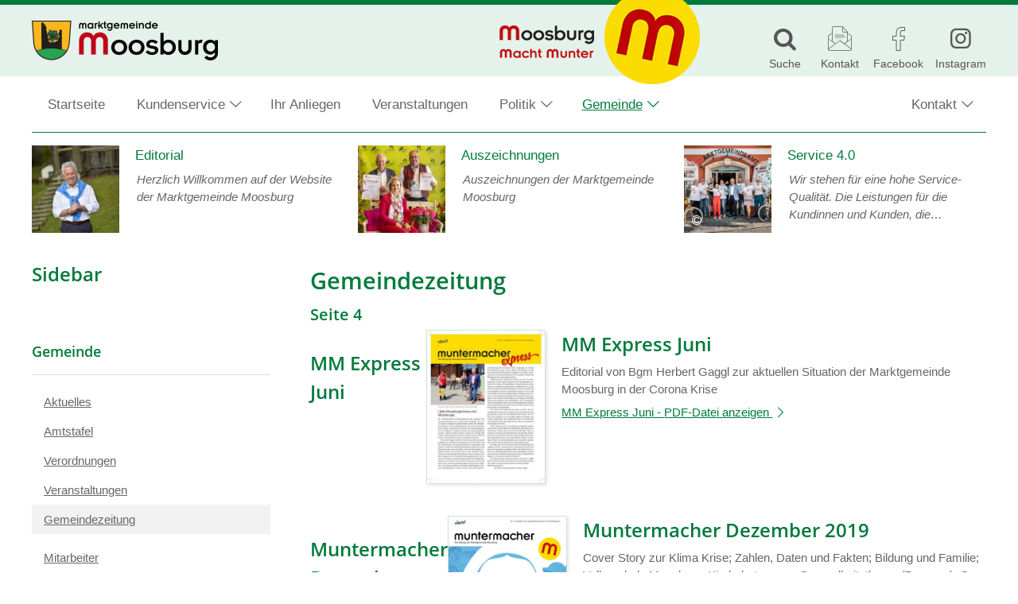

--- FILE ---
content_type: text/html; charset=UTF-8
request_url: https://www.moosburg.gv.at/gemeindezeitung/page/4/
body_size: 29250
content:
<!DOCTYPE html>
<html lang="de">
<head>
		<meta charset="UTF-8">
	<meta name="viewport" content="width=device-width, initial-scale=1">
	<meta http-equiv="X-UA-Compatible" content="IE=edge">
	<title>Gemeindezeitung &#8211; Marktgemeinde Moosburg</title>
<meta name='robots' content='max-image-preview:large' />
<link rel="preload" href="https://www.moosburg.gv.at/wp-content/themes/pixelcube/fonts/fontello/font/custom-icons.woff2?52664098" as="font" type="font/woff2" crossorigin="anonymous">
<link rel="preload" href="https://www.moosburg.gv.at/wp-content/themes/awc/fonts/fontello/font/awc-icons.woff2?11151011" as="font" type="font/woff2" crossorigin="anonymous">
<link rel="preload" href="/wp-content/themes/pixelcube/fonts/Open%20Sans/font_files/open-sans-v18-latin-ext-regular.woff2" as="font" type="font/woff2" crossorigin="anonymous">
<link rel="preload" href="/wp-content/themes/pixelcube/fonts/Open%20Sans/font_files/open-sans-v18-latin-ext-italic.woff2" as="font" type="font/woff2" crossorigin="anonymous">
<link rel="preload" href="/wp-content/themes/pixelcube/fonts/Open%20Sans/font_files/open-sans-v18-latin-ext-700.woff2" as="font" type="font/woff2" crossorigin="anonymous">
<link rel="preload" href="/wp-content/themes/pixelcube/fonts/Open%20Sans/font_files/open-sans-v18-latin-ext-700italic.woff2" as="font" type="font/woff2" crossorigin="anonymous">
<link rel="preload" href="/wp-content/themes/pixelcube/fonts/Open%20Sans/font_files/open-sans-v18-latin-ext-600.woff2" as="font" type="font/woff2" crossorigin="anonymous">
<link rel="preload" href="/wp-content/themes/pixelcube/fonts/Open%20Sans/font_files/open-sans-v18-latin-ext-600italic.woff2" as="font" type="font/woff2" crossorigin="anonymous">
<style id='wp-img-auto-sizes-contain-inline-css' type='text/css'>
img:is([sizes=auto i],[sizes^="auto," i]){contain-intrinsic-size:3000px 1500px}
/*# sourceURL=wp-img-auto-sizes-contain-inline-css */
</style>
<link rel='stylesheet' id='customtheme-font--open-sans-400-body-css' href='https://www.moosburg.gv.at/wp-content/uploads/customtheme/fonts/open-sans-400-body.css?ver=1746701042' type='text/css' media='all' />
<link rel='stylesheet' id='customtheme-font--open-sans-700-body-bold-css' href='https://www.moosburg.gv.at/wp-content/uploads/customtheme/fonts/open-sans-700-body-bold.css?ver=1746701042' type='text/css' media='all' />
<link rel='stylesheet' id='customtheme-font--open-sans-600-heading-css' href='https://www.moosburg.gv.at/wp-content/uploads/customtheme/fonts/open-sans-600-heading.css?ver=1746701042' type='text/css' media='all' />
<link rel='stylesheet' id='contact-form-7-css' href='https://www.moosburg.gv.at/wp-content/plugins/contact-form-7/includes/css/styles.css?ver=6.1.4' type='text/css' media='all' />
<link rel='stylesheet' id='customtheme-variables-css' href='https://www.moosburg.gv.at/wp-content/uploads/wp-less/pixelcube/css/_variables-9f3c6f115b.css' type='text/css' media='all' />
<link rel='stylesheet' id='customtheme-normalize-css' href='https://www.moosburg.gv.at/wp-content/themes/pixelcube/css/normalize.css?ver=1766418684' type='text/css' media='all' />
<link rel='stylesheet' id='customtheme-icon-font-0-css' href='https://www.moosburg.gv.at/wp-content/themes/pixelcube/fonts/fontello/css/custom-icons.css?ver=1766418686' type='text/css' media='all' />
<link rel='stylesheet' id='customtheme-icon-font-1-css' href='https://www.moosburg.gv.at/wp-content/themes/awc/fonts/fontello/css/awc-icons.css?ver=1766418693' type='text/css' media='all' />
<link rel='stylesheet' id='customtheme-main-css' href='https://www.moosburg.gv.at/wp-content/uploads/wp-less/pixelcube/css/main-8757ccaf13.css' type='text/css' media='all' />
<link rel='stylesheet' id='customtheme-child-main-css' href='https://www.moosburg.gv.at/wp-content/uploads/wp-less/awc/css/main-2f41151209.css' type='text/css' media='all' />
<link rel='stylesheet' id='customtheme-content-css' href='https://www.moosburg.gv.at/wp-content/uploads/customtheme/scss_cache/wp-content/themes/pixelcube/css/content.scss-1766418684.css?ver=1766418684' type='text/css' media='all' />
<link rel='stylesheet' id='customtheme-child-content-css' href='https://www.moosburg.gv.at/wp-content/uploads/wp-less/awc/css/content-fbe25e4293.css' type='text/css' media='all' />
<link rel='stylesheet' id='customtheme-footer-css' href='https://www.moosburg.gv.at/wp-content/uploads/wp-less/pixelcube/functions_deprecated/footer/css/footer-146d4310ca.css' type='text/css' media='all' />
<link rel='stylesheet' id='customtheme-child-footer-css' href='https://www.moosburg.gv.at/wp-content/uploads/wp-less/awc/css/footer-9bcd7c3392.css' type='text/css' media='all' />
<link rel='stylesheet' id='customtheme-sidebar-css' href='https://www.moosburg.gv.at/wp-content/uploads/wp-less/pixelcube/css/sidebar-508ec40a01.css' type='text/css' media='all' />
<link rel='stylesheet' id='customtheme-child-sidebar-css' href='https://www.moosburg.gv.at/wp-content/uploads/wp-less/awc/css/sidebar-f53a6778cd.css' type='text/css' media='all' />
<link rel='stylesheet' id='customtheme-child-adminbar-css' href='https://www.moosburg.gv.at/wp-content/uploads/wp-less/awc/css/adminbar-dda28d8f50.css' type='text/css' media='all' />
<link rel='stylesheet' id='customtheme-a11y-css' href='https://www.moosburg.gv.at/wp-content/uploads/wp-less/pixelcube/css/a11y-3b1fc3ea15.css' type='text/css' media='all' />
<link rel='stylesheet' id='customtheme-language-css' href='https://www.moosburg.gv.at/wp-content/uploads/wp-less/pixelcube/css/language-d2f9d5f667.css' type='text/css' media='all' />
<link rel='stylesheet' id='customtheme-header-css' href='https://www.moosburg.gv.at/wp-content/uploads/wp-less/pixelcube/css/header-22ed9f5954.css' type='text/css' media='all' />
<link rel='stylesheet' id='customtheme-navigation-css' href='https://www.moosburg.gv.at/wp-content/uploads/wp-less/pixelcube/css/navigation-f1e3bf024a.css' type='text/css' media='all' />
<link rel='stylesheet' id='customtheme-forms-css' href='https://www.moosburg.gv.at/wp-content/uploads/wp-less/pixelcube/css/forms-d01deb9a81.css' type='text/css' media='all' />
<link rel='stylesheet' id='customtheme-readmore-css' href='https://www.moosburg.gv.at/wp-content/uploads/wp-less/pixelcube/css/readmore-64247c5ce2.css' type='text/css' media='all' />
<link rel='stylesheet' id='customtheme-acf-fc-css' href='https://www.moosburg.gv.at/wp-content/uploads/wp-less/pixelcube/css/acf-fc-07a2388897.css' type='text/css' media='all' />
<link rel='stylesheet' id='customtheme-effects-css' href='https://www.moosburg.gv.at/wp-content/uploads/wp-less/pixelcube/css/effects-7addc0b7ee.css' type='text/css' media='all' />
<link rel='stylesheet' id='customtheme-tooltipjs-css' href='https://www.moosburg.gv.at/wp-content/uploads/wp-less/pixelcube/css/tooltipjs-cfc77b8377.css' type='text/css' media='all' />
<link rel='stylesheet' id='customtheme-owl.carousel-css' href='https://www.moosburg.gv.at/wp-content/themes/pixelcube/js/owl.carousel/assets/owl.carousel.min.css?ver=1766418689' type='text/css' media='all' />
<link rel='stylesheet' id='customtheme-print-css' href='https://www.moosburg.gv.at/wp-content/uploads/wp-less/pixelcube/css/print-7603c638dc.css' type='text/css' media='print' />
<link rel='stylesheet' id='customtheme-adminbar-css' href='https://www.moosburg.gv.at/wp-content/uploads/wp-less/pixelcube/css/adminbar-063abfc6c4.css' type='text/css' media='all' />
<link rel='stylesheet' id='customtheme-custom_styles-css' href='https://www.moosburg.gv.at/wp-content/uploads/wp-lesshttps://www.moosburg.gv.at/wp-content/uploads/customtheme/options/styles-e725946413.css' type='text/css' media='all' />
<link rel='stylesheet' id='customtheme-headers-nav-header-css' href='https://www.moosburg.gv.at/wp-content/uploads/wp-less/pixelcube/headers_nav/default/header-4c4ee810a5.css' type='text/css' media='all' />
<link rel='stylesheet' id='customtheme-headers-nav-navigation-css' href='https://www.moosburg.gv.at/wp-content/uploads/wp-less/pixelcube/headers_nav/default/navigation-a1cb928b23.css' type='text/css' media='all' />
<link rel='stylesheet' id='customtheme-headers-header-css' href='https://www.moosburg.gv.at/wp-content/uploads/wp-less/pixelcube/headers/default/header-f8a84151bc.css' type='text/css' media='all' />
<link rel='stylesheet' id='customtheme-postpassword-css-css' href='https://www.moosburg.gv.at/wp-content/uploads/wp-less/pixelcube/functions_essential/postpassword/css/public-ea8a4d9e66.css' type='text/css' media='all' />
<link rel='stylesheet' id='customtheme-menuitems-css' href='https://www.moosburg.gv.at/wp-content/uploads/wp-less/pixelcube/functions_essential/menuitems/css/public-48c75c1019.css' type='text/css' media='all' />
<link rel='stylesheet' id='customtheme-search-public-css' href='https://www.moosburg.gv.at/wp-content/uploads/wp-less/pixelcube/functions_essential/search/css/public-854be28a51.css' type='text/css' media='all' />
<link rel='stylesheet' id='customtheme-footer-variables-css' href='https://www.moosburg.gv.at/wp-content/uploads/wp-less/pixelcube/functions_deprecated/footer/css/variables-cceac1b936.css' type='text/css' media='all' />
<link rel='stylesheet' id='customtheme-text-css' href='https://www.moosburg.gv.at/wp-content/uploads/wp-less/pixelcube/functions/text/css/public-74429369fc.css' type='text/css' media='all' />
<link rel='stylesheet' id='customtheme-gallery-css' href='https://www.moosburg.gv.at/wp-content/uploads/wp-less/pixelcube/functions/gallery/css/public-f1904149df.css' type='text/css' media='all' />
<link rel='stylesheet' id='customtheme-gallery-masonry-css' href='https://www.moosburg.gv.at/wp-content/uploads/wp-less/pixelcube/functions/gallery/css/masonry-fedc4eecf0.css' type='text/css' media='all' />
<link rel='stylesheet' id='customtheme-dl-image-text-css' href='https://www.moosburg.gv.at/wp-content/uploads/wp-less/pixelcube/functions_deprecated/dl_image_text/css/public-3e68cc2b7d.css' type='text/css' media='all' />
<link rel='stylesheet' id='customtheme-shariff-css' href='https://www.moosburg.gv.at/wp-content/uploads/wp-less/pixelcube/functions/shariff/css/public-aaea25a4af.css' type='text/css' media='all' />
<link rel='stylesheet' id='customtheme-image-credits-css' href='https://www.moosburg.gv.at/wp-content/uploads/wp-less/pixelcube/functions/image_credits/css/public-ff5614b093.css' type='text/css' media='all' />
<link rel='stylesheet' id='customtheme-lightbox-fancybox-lib-main-css' href='https://www.moosburg.gv.at/wp-content/themes/pixelcube/functions/lightbox_fancybox/fancybox/jquery.fancybox-1.3.4.css?ver=1766418686' type='text/css' media='all' />
<link rel='stylesheet' id='customtheme-lightbox-fancybox-main-css' href='https://www.moosburg.gv.at/wp-content/uploads/wp-less/pixelcube/functions/lightbox_fancybox/css/public-5b38ffac1f.css' type='text/css' media='all' />
<link rel='stylesheet' id='customtheme-downloadbox-css' href='https://www.moosburg.gv.at/wp-content/uploads/wp-less/pixelcube/functions_deprecated/downloadbox/css/public-fab95ca0b1.css' type='text/css' media='all' />
<link rel='stylesheet' id='customtheme-stickytableheader-css' href='https://www.moosburg.gv.at/wp-content/uploads/wp-less/pixelcube/functions/sticky_table_header/css/public-e65bab4d02.css' type='text/css' media='all' />
<link rel='stylesheet' id='customtheme-breadcrumbbar-css' href='https://www.moosburg.gv.at/wp-content/uploads/wp-less/pixelcube/functions/breadcrumbbar/css/public-7dc7e5ccba.css' type='text/css' media='all' />
<link rel='stylesheet' id='customtheme-breadcrumbbar-print-css' href='https://www.moosburg.gv.at/wp-content/uploads/wp-less/pixelcube/functions/breadcrumbbar/css/print-9a69adc70c.css' type='text/css' media='print' />
<link rel='stylesheet' id='customtheme-menuitems_subpages-css' href='https://www.moosburg.gv.at/wp-content/uploads/wp-less/pixelcube/functions/menuitems_subpages/css/public-1ee54d920d.css' type='text/css' media='all' />
<link rel='stylesheet' id='customtheme-mapbox-css' href='https://www.moosburg.gv.at/wp-content/uploads/wp-less/pixelcube/functions/mapbox/css/public-07f8cff125.css' type='text/css' media='all' />
<link rel='stylesheet' id='customtheme-veranstaltungen-css' href='https://www.moosburg.gv.at/wp-content/uploads/wp-less/awc/functions/veranstaltungen/css/public-cc91def19f.css' type='text/css' media='all' />
<link rel='stylesheet' id='customtheme-aktuelles-css' href='https://www.moosburg.gv.at/wp-content/uploads/wp-less/awc/functions/aktuelles/css/public-f5faf07ef2.css' type='text/css' media='all' />
<link rel='stylesheet' id='customtheme-amtstafel-css' href='https://www.moosburg.gv.at/wp-content/uploads/wp-less/awc/functions/amtstafel/css/public-5a8a230ed1.css' type='text/css' media='all' />
<link rel='stylesheet' id='customtheme-businesscard-css' href='https://www.moosburg.gv.at/wp-content/uploads/wp-less/awc/functions/businesscard/css/public-85c4393ff8.css' type='text/css' media='all' />
<link rel='stylesheet' id='customtheme-abgaben-css' href='https://www.moosburg.gv.at/wp-content/uploads/wp-less/awc/functions/abgaben/css/public-8a9c355faf.css' type='text/css' media='all' />
<link rel='stylesheet' id='customtheme-gemeindezeitung-css' href='https://www.moosburg.gv.at/wp-content/uploads/wp-less/awc/functions/gemeindezeitung/css/public-9a050eb9fd.css' type='text/css' media='all' />
<link rel='stylesheet' id='customtheme-maintopics-css' href='https://www.moosburg.gv.at/wp-content/uploads/wp-less/awc/functions/maintopics/css/public-0ecb3ed831.css' type='text/css' media='all' />
<link rel='stylesheet' id='customtheme-dateifreigabe-public-css' href='https://www.moosburg.gv.at/wp-content/uploads/wp-less/awc/functions/dateifreigabe/css/public-769b4a452e.css' type='text/css' media='all' />
<link rel='stylesheet' id='customtheme-kundenservice-public-css' href='https://www.moosburg.gv.at/wp-content/uploads/wp-less/awc/functions/kundenservice/css/public-734f5029be.css' type='text/css' media='all' />
<link rel='stylesheet' id='customtheme-awc-colors-css' href='https://www.moosburg.gv.at/wp-content/uploads/customtheme/scss_cache/wp-content/themes/awc/functions/awc_colors/css/public.scss-1766418694.css?ver=1766418694' type='text/css' media='all' />
<link rel='stylesheet' id='customtheme-awc-header-css' href='https://www.moosburg.gv.at/wp-content/uploads/wp-less/awc/functions/awc_header/css/public-f1d617ffab.css' type='text/css' media='all' />
<link rel='stylesheet' id='customtheme-swiperjs-css' href='https://www.moosburg.gv.at/wp-content/themes/awc/functions/infoscreen/lib/swiper/swiper-bundle.min.css?ver=1766418694' type='text/css' media='all' />
<link rel='stylesheet' id='customtheme-infoscreen-layout-css' href='https://www.moosburg.gv.at/wp-content/uploads/wp-less/awc/functions/infoscreen/css/layout-e9cdc7a420.css' type='text/css' media='all' />
<link rel='stylesheet' id='customtheme-infoscreen-common-css' href='https://www.moosburg.gv.at/wp-content/uploads/wp-less/awc/functions/infoscreen/css/common-f0180214cf.css' type='text/css' media='all' />
<link rel='stylesheet' id='customtheme-infoscreen-navigation-frame-amtstafel-css' href='https://www.moosburg.gv.at/wp-content/uploads/wp-less/awc/functions/infoscreen/css/navigation_frame_amtstafel-8547503fff.css' type='text/css' media='all' />
<link rel='stylesheet' id='customtheme-infoscreen-navigation-frame-aktuelles-css' href='https://www.moosburg.gv.at/wp-content/uploads/wp-less/awc/functions/infoscreen/css/navigation_frame_aktuelles-f4914a30e2.css' type='text/css' media='all' />
<link rel='stylesheet' id='customtheme-infoscreen-documents-container-css' href='https://www.moosburg.gv.at/wp-content/uploads/wp-less/awc/functions/infoscreen/css/documents_frame-e5a3ed67f8.css' type='text/css' media='all' />
<link rel='stylesheet' id='customtheme-infoscreen-zoom-image-css' href='https://www.moosburg.gv.at/wp-content/uploads/wp-less/awc/functions/infoscreen/css/zoom_image-37eabac048.css' type='text/css' media='all' />
<link rel='stylesheet' id='customtheme-infobox-css' href='https://www.moosburg.gv.at/wp-content/uploads/wp-less/awc/functions/infobox/css/public-64544ad8d2.css' type='text/css' media='all' />
<link rel='stylesheet' id='customtheme-buergerradar-css' href='https://www.moosburg.gv.at/wp-content/uploads/wp-less/awc/functions/buergerradar/css/public-e8fd47ffab.css' type='text/css' media='all' />
<link rel='stylesheet' id='custom-widget-sub_navigation-css' href='https://www.moosburg.gv.at/wp-content/uploads/wp-less/pixelcube/functions/sub_navigation_widget/css/public-260d340f86.css' type='text/css' media='all' />
<script type="text/javascript" src="https://www.moosburg.gv.at/wp-content/themes/pixelcube/js/assets-downloader.js?ver=1766418689" id="customtheme-assets-downloader-js"></script>
<script type="text/javascript" src="https://www.moosburg.gv.at/wp-includes/js/jquery/jquery.min.js?ver=3.7.1" id="jquery-core-js"></script>
<script type="text/javascript" src="https://www.moosburg.gv.at/wp-includes/js/jquery/jquery-migrate.min.js?ver=3.4.1" id="jquery-migrate-js"></script>
<script type="text/javascript" src="https://www.moosburg.gv.at/wp-content/themes/pixelcube/js/defer.js?ver=1766418689" id="customtheme-defer-js"></script>
<script type="text/javascript" src="https://www.moosburg.gv.at/wp-content/themes/pixelcube/js/easing.js?ver=1766418689" id="customtheme-easing-js"></script>
<script type="text/javascript" src="https://www.moosburg.gv.at/wp-content/themes/pixelcube/js/jquery-readmore.js?ver=1766418689" id="customtheme-jquery-readmore-js"></script>
<script type="text/javascript" src="https://www.moosburg.gv.at/wp-content/themes/pixelcube/js/readmore.js?ver=1766418689" id="customtheme-readmore-js"></script>
<script type="text/javascript" src="https://www.moosburg.gv.at/wp-content/themes/pixelcube/js/main.js?ver=1766418689" id="customtheme-main-js"></script>
<script type="text/javascript" src="https://www.moosburg.gv.at/wp-content/themes/pixelcube/js/acf-fc.js?ver=1766418689" id="customtheme-acf-fc-js"></script>
<script type="text/javascript" src="https://www.moosburg.gv.at/wp-content/themes/pixelcube/js/tooltipjs.js?ver=1766418689" id="customtheme-tooltipjs-js"></script>
<script type="text/javascript" src="https://www.moosburg.gv.at/wp-content/themes/pixelcube/js/find-and-replace-dom-text.js?ver=1766418689" id="customtheme-find-and-replace-dom-text-js"></script>
<script type="text/javascript" src="https://www.moosburg.gv.at/wp-content/themes/pixelcube/js/phone-numbers-auto-link.js?ver=1766418689" id="customtheme-phone-numbers-auto-link-js"></script>
<script type="text/javascript" src="https://www.moosburg.gv.at/wp-content/themes/pixelcube/js/ellipsis-auto.js?ver=1766418689" id="customtheme-ellipsis-auto-js"></script>
<script type="text/javascript" src="https://www.moosburg.gv.at/wp-content/themes/pixelcube/js/header.js?ver=1766418689" id="customtheme-header-js"></script>
<script type="text/javascript" src="https://www.moosburg.gv.at/wp-content/themes/pixelcube/js/run-on-dom-ready.js?ver=1766418689" id="customtheme-run-on-dom-ready-js"></script>
<script type="text/javascript" src="https://www.moosburg.gv.at/wp-content/themes/pixelcube/js/navigation-desktop-v2.js?ver=1766418689" id="customtheme-navigation-js"></script>
<script type="text/javascript" src="https://www.moosburg.gv.at/wp-includes/js/jquery/ui/core.min.js?ver=1.13.3" id="jquery-ui-core-js"></script>
<script type="text/javascript" src="https://www.moosburg.gv.at/wp-includes/js/jquery/ui/effect.min.js?ver=1.13.3" id="jquery-effects-core-js"></script>
<script type="text/javascript" src="https://www.moosburg.gv.at/wp-includes/js/jquery/ui/effect-slide.min.js?ver=1.13.3" id="jquery-effects-slide-js"></script>
<script type="text/javascript" id="customtheme-navigation-mobile-js-extra">
/* <![CDATA[ */
var customthemeNavigationSettings = {"expandButtonTitle":"zeige/verstecke Unterpunkte"};
//# sourceURL=customtheme-navigation-mobile-js-extra
/* ]]> */
</script>
<script type="text/javascript" src="https://www.moosburg.gv.at/wp-content/themes/pixelcube/js/navigation-mobile.js?ver=1766418689" id="customtheme-navigation-mobile-js"></script>
<script type="text/javascript" id="customtheme-external-links-js-extra">
/* <![CDATA[ */
var customthemeExternalLinksSettings = {"exceptions":[],"additionalLinkText":" (\u00d6ffnet in neuem Fenster)"};
//# sourceURL=customtheme-external-links-js-extra
/* ]]> */
</script>
<script type="text/javascript" src="https://www.moosburg.gv.at/wp-content/themes/pixelcube/js/external-links.js?ver=1766418689" id="customtheme-external-links-js"></script>
<script type="text/javascript" src="https://www.moosburg.gv.at/wp-content/themes/pixelcube/js/owl.carousel/owl.carousel.js?ver=1766418689" id="customtheme-owl.carousel-js"></script>
<script type="text/javascript" src="https://www.moosburg.gv.at/wp-content/themes/pixelcube/headers_nav/default/navigation.js?ver=1766418689" id="customtheme-headers-nav-navigation-default-js"></script>
<script type="text/javascript" src="https://www.moosburg.gv.at/wp-content/themes/pixelcube/functions/gallery/js/public.js?ver=1766418686" id="customtheme-gallery-js"></script>
<script type="text/javascript" id="customtheme-image-credits-js-extra">
/* <![CDATA[ */
var string_translations = {"credits":"Bildrechte: ","icon_class":"custom-icon-copyright","add_to_alt":"1"};
//# sourceURL=customtheme-image-credits-js-extra
/* ]]> */
</script>
<script type="text/javascript" src="https://www.moosburg.gv.at/wp-content/themes/pixelcube/functions/image_credits/js/public.js?ver=1766418686" id="customtheme-image-credits-js"></script>
<script type="text/javascript" id="customtheme-lightbox-fancybox-lib-main-js-extra">
/* <![CDATA[ */
var customthemeLightboxFancyboxTranslations = {"buttonClose":"Bild-Popup schlie\u00dfen","buttonNext":"Zeige n\u00e4chstes Bild","ButtonPrevious":"Zeige vorheriges Bild"};
//# sourceURL=customtheme-lightbox-fancybox-lib-main-js-extra
/* ]]> */
</script>
<script type="text/javascript" src="https://www.moosburg.gv.at/wp-content/themes/pixelcube/functions/lightbox_fancybox/fancybox/jquery.fancybox-1.3.4_patch.js?ver=1766418686" id="customtheme-lightbox-fancybox-lib-main-js"></script>
<script type="text/javascript" id="customtheme-lightbox-fancybox-main-js-extra">
/* <![CDATA[ */
var customthemeLightboxSettings = {"title":"caption-alt","imageCredits":"yes","fullscreenBreakpoint":"640","cyclic":"on"};
//# sourceURL=customtheme-lightbox-fancybox-main-js-extra
/* ]]> */
</script>
<script type="text/javascript" src="https://www.moosburg.gv.at/wp-content/themes/pixelcube/functions/lightbox_fancybox/js/public.js?ver=1766418686" id="customtheme-lightbox-fancybox-main-js"></script>
<script type="text/javascript" src="https://www.moosburg.gv.at/wp-content/themes/pixelcube/functions/sticky_table_header/js/copycss.js?ver=1766418687" id="customtheme-stickytableheader-copycss-js"></script>
<script type="text/javascript" src="https://www.moosburg.gv.at/wp-content/themes/pixelcube/functions/sticky_table_header/js/stickytableheader.js?ver=1766418687" id="customtheme-stickytableheader-lib-js"></script>
<script type="text/javascript" id="customtheme-stickytableheader-js-extra">
/* <![CDATA[ */
var customthemeStickytableheaderSettings = {"disableWhenHavingOneOfTheseParents":".woocommerce-cart-form, .woocommerce .variations_form"};
//# sourceURL=customtheme-stickytableheader-js-extra
/* ]]> */
</script>
<script type="text/javascript" src="https://www.moosburg.gv.at/wp-content/themes/pixelcube/functions/sticky_table_header/js/public.js?ver=1766418687" id="customtheme-stickytableheader-js"></script>
<script type="text/javascript" id="customtheme-mapbox-js-extra">
/* <![CDATA[ */
var mapboxSettings = {"language":"de","accessToken":"pk.eyJ1IjoicHVibGljcGl4ZWwiLCJhIjoiY2pzbmd6MnkyMGF4ajN5bzRwejdzZmdidSJ9.XitW_SI3GiXX__eIs0dBDw","streets":"Stra\u00dfen","satellite":"Satellit","hybrid":"Hybrid","outdoors":"Outdoor","custom":"Eigene","styleButtonLabel":"Kartendarstellung","AttributionControlToggleAttribution":"Zuordnung umschalten","FullscreenControlEnter":"Vollbild \u00f6ffnen","FullscreenControlExit":"Vollbild schlie\u00dfen","GeolocateControlFindMyLocation":"Meine Position anzeigen","GeolocateControlLocationNotAvailable":"Position nicht verf\u00fcgbar","MapTitle":"Karte","NavigationControlResetBearing":"Ausrichtung zur\u00fccksetzen","NavigationControlZoomIn":"Vergr\u00f6\u00dfern","NavigationControlZoomOut":"Verkleinern","ScrollZoomBlockerCtrlMessage":"Strg + Scrollen um die Karte zu zoomen.","ScrollZoomBlockerCmdMessage":"\u2318-Taste + Scrollen um die Karte zu zoomen.","TouchPanBlockerMessage":"Verschieben der Karte mit zwei Fingern."};
//# sourceURL=customtheme-mapbox-js-extra
/* ]]> */
</script>
<script type="text/javascript" src="https://www.moosburg.gv.at/wp-content/themes/pixelcube/functions/mapbox/js/public.js?ver=1766418687" id="customtheme-mapbox-js"></script>
<script type="text/javascript" src="https://www.moosburg.gv.at/wp-content/themes/awc/functions/aktuelles/js/public.js?ver=1766418693" id="customtheme-aktuelles-js"></script>
<script type="text/javascript" src="https://www.moosburg.gv.at/wp-content/themes/awc/functions/amtstafel/js/public.js?ver=1766418693" id="customtheme-amtstafel-js"></script>
<script type="text/javascript" src="https://www.moosburg.gv.at/wp-content/themes/awc/functions/maintopics/js/public.js?ver=1766418694" id="customtheme-maintopics-js"></script>
<script type="text/javascript" src="https://www.moosburg.gv.at/wp-content/themes/awc/functions/infoscreen/lib/swiper/swiper-bundle.min.js?ver=1766418694" id="customtheme-swiperjs-js"></script>
<script type="text/javascript" src="https://www.moosburg.gv.at/wp-content/themes/awc/functions/infoscreen/lib/vanilla-lazyload/lazyload.iife.min.js?ver=1766418694" id="customtheme-infoscreen-lazyload-js"></script>
<script type="text/javascript" src="https://www.moosburg.gv.at/wp-content/themes/awc/functions/infoscreen/lib/qrcodejs/qrcode.min.js?ver=1766418694" id="customtheme-infoscreen-qrcodejs-js"></script>
<script type="text/javascript" id="customtheme-infoscreen-js-extra">
/* <![CDATA[ */
var infoscreenSettings = {"ajaxUrl":"https://www.moosburg.gv.at/wp-admin/admin-ajax.php"};
//# sourceURL=customtheme-infoscreen-js-extra
/* ]]> */
</script>
<script type="text/javascript" src="https://www.moosburg.gv.at/wp-content/themes/awc/functions/infoscreen/js/public.js?ver=1766418694" id="customtheme-infoscreen-js"></script>
<script type="text/javascript" id="customtheme-buergerradar-js-extra">
/* <![CDATA[ */
var BuergerradarSettings = {"imagesDirectoryUri":"https://www.moosburg.gv.at/wp-content/themes/awc/functions/buergerradar/images/","translationNoPhotosAddedYet":"Noch keine Fotos eingef\u00fcgt.","translationClickHereToInsert":"Hier klicken zum Einf\u00fcgen.","translationPicturesAreBeingReduced":"Bilder werden verkleinert..."};
//# sourceURL=customtheme-buergerradar-js-extra
/* ]]> */
</script>
<script type="text/javascript" src="https://www.moosburg.gv.at/wp-content/themes/awc/functions/buergerradar/js/public.js?ver=1766418694" id="customtheme-buergerradar-js"></script>
<link rel="https://api.w.org/" href="https://www.moosburg.gv.at/wp-json/" /><link rel="EditURI" type="application/rsd+xml" title="RSD" href="https://www.moosburg.gv.at/xmlrpc.php?rsd" />
<meta name="generator" content="WordPress 6.9" />
<link rel="alternate" type="application/rss+xml" title="Veranstaltungen RSS-Feed" href="https://www.moosburg.gv.at/feed/veranstaltungen?pretty=0&amp;max_days=0&amp;max_count=0" /><link rel="alternate" type="application/rss+xml" title="Aktuelles RSS-Feed" href="https://www.moosburg.gv.at/feed/aktuelles?pretty=0&amp;max_age=0&amp;max_count=0" /><link rel="alternate" type="application/rss+xml" title="Amtstafel RSS-Feed" href="https://www.moosburg.gv.at/feed/amtstafel" /><link rel="alternate" type="application/rss+xml" title="Gemeindezeitung RSS-Feed" href="https://www.moosburg.gv.at/feed/gemeindezeitung?max_count=0" /><meta property="og:ttl" content="345600" />
<meta property="og:url" content="https://www.moosburg.gv.at/gemeindezeitung/page/4/" />
<meta property="og:title" content="Gemeindezeitung &#8211; Marktgemeinde Moosburg" />
<meta property="og:description" content="Gemeindezeitung

Seite 4" />
<meta property="og:image" content="https://www.moosburg.gv.at/wp-content/uploads/2020/06/gemeindezeitung_cover_11019-ZhR6Wn.tmp_-1200x630.jpg" />
<meta property="og:image:width" content="1200" />
<meta property="og:image:height" content="630" />
<meta name="description" content="
Gemeindezeitung

Seite 4
" /><link rel="icon" href="https://www.moosburg.gv.at/wp-content/uploads/2018/05/Wappen_at_moosburg-32x32.png" sizes="32x32" />
<link rel="icon" href="https://www.moosburg.gv.at/wp-content/uploads/2018/05/Wappen_at_moosburg-192x192.png" sizes="192x192" />
<link rel="apple-touch-icon" href="https://www.moosburg.gv.at/wp-content/uploads/2018/05/Wappen_at_moosburg-180x180.png" />
<meta name="msapplication-TileImage" content="https://www.moosburg.gv.at/wp-content/uploads/2018/05/Wappen_at_moosburg-270x270.png" />
	<link rel='stylesheet' id='shariffcss-css' href='https://www.moosburg.gv.at/wp-content/plugins/shariff/css/shariff.min.css?ver=4.6.15' type='text/css' media='all' />
<link rel="stylesheet" href="https://www.moosburg.gv.at/wp-content/plugins/pp-cookie-banner/CookieBannerWithContentBlocker/main.css?1768558864" /><style>body #pp-cookie-banner-container-inner {--ppcb-color-checkbox-checked: #007200;}body #pp-cookie-banner-container-inner {--ppcb-color-checkbox-check-text: #ffffff;}body #pp-cookie-banner-container-inner {--ppcb-color-text: #444444;}body #pp-cookie-banner-container-inner {--ppcb-color-buttons: #007200;}body #pp-cookie-banner-container-inner {--ppcb-color-buttons-text: #ffffff;}body #pp-cookie-banner-container-inner {--ppcb-color-links: #444444;}body #pp-cookie-banner-container-inner {--ppcb-font-size: 15px;}</style></head>

<body class="archive paged post-type-archive post-type-archive-gemeindezeitung paged-4 post-type-paged-4 wp-theme-pixelcube wp-child-theme-awc site-header-banner-size-content">
		
	<div class="internal-page-navigation skip-links-navigation" role="navigation" aria-label="Seitenbereiche">
		<ul>
			<!--<li><a href="#nav-main">Zur Hauptnavigation springen</a></li>-->
			<li><a href="#primary">Zum Inhalt springen</a></li>
			<li><a href="#site-footer-block">Zum Fuß der Seite springen</a></li>
							<!--<li><a href="https://www.moosburg.gv.at">Navigiere zur Startseite</a></li>-->
						<!--<li><a href="#" class="owl-carousel-stop-all">Alle Slider anhalten</a></li>-->
			<!-- sliders are disabled as soon as keyboard is used to navigate -->
		</ul>
	</div>

	
	<div id="header-for-print"><p><strong style="font-size: 2em;">Marktgemeinde Moosburg</strong><br />
Kirchplatz 1 | 9062 Moosburg | +43-4272-83400 | moosburg@ktn.gv.at | www.moosburg.gv.at<br />
<span style="font-family: monospace;">https://www.moosburg.gv.at/?p=11019</span></p>
</div>
	<header class="site-header">
		<div class="site-header-top-container site-header-banner-size-content">
	<div class="site-header-top-1">
		<div class="content-container-width-limiter">
			<div class="site-header-logo header-logo-size-header_logo">
								<a href="https://www.moosburg.gv.at/" rel="home"><img width="234" height="50" src="https://www.moosburg.gv.at/wp-content/uploads/2020/12/Moosburg_Logo_1000px-234x50.png?ver=20201201093340" class="big no-image-credits" alt="Marktgemeinde Moosburg" decoding="async" srcset="https://www.moosburg.gv.at/wp-content/uploads/2020/12/Moosburg_Logo_1000px-234x50.png?ver=20201201093340 234w, https://www.moosburg.gv.at/wp-content/uploads/2020/12/Moosburg_Logo_1000px-300x64.png?ver=20201201093340 300w, https://www.moosburg.gv.at/wp-content/uploads/2020/12/Moosburg_Logo_1000px-768x164.png?ver=20201201093340 768w, https://www.moosburg.gv.at/wp-content/uploads/2020/12/Moosburg_Logo_1000px-320x68.png?ver=20201201093340 320w, https://www.moosburg.gv.at/wp-content/uploads/2020/12/Moosburg_Logo_1000px-150x32.png?ver=20201201093340 150w, https://www.moosburg.gv.at/wp-content/uploads/2020/12/Moosburg_Logo_1000px-200x43.png?ver=20201201093340 200w, https://www.moosburg.gv.at/wp-content/uploads/2020/12/Moosburg_Logo_1000px-250x54.png?ver=20201201093340 250w, https://www.moosburg.gv.at/wp-content/uploads/2020/12/Moosburg_Logo_1000px-350x75.png?ver=20201201093340 350w, https://www.moosburg.gv.at/wp-content/uploads/2020/12/Moosburg_Logo_1000px-400x86.png?ver=20201201093340 400w, https://www.moosburg.gv.at/wp-content/uploads/2020/12/Moosburg_Logo_1000px-600x128.png?ver=20201201093340 600w, https://www.moosburg.gv.at/wp-content/uploads/2020/12/Moosburg_Logo_1000px-412x88.png?ver=20201201093340 412w, https://www.moosburg.gv.at/wp-content/uploads/2020/12/Moosburg_Logo_1000px-374x80.png?ver=20201201093340 374w, https://www.moosburg.gv.at/wp-content/uploads/2020/12/Moosburg_Logo_1000px-405x87.png?ver=20201201093340 405w, https://www.moosburg.gv.at/wp-content/uploads/2020/12/Moosburg_Logo_1000px-645x138.png?ver=20201201093340 645w, https://www.moosburg.gv.at/wp-content/uploads/2020/12/Moosburg_Logo_1000px.png?ver=20201201093340 1000w" sizes="(max-width:1000px) calc(50px * 4.68), calc(50px * 4.68)" loading="lazy" data-fancybox-title="Moosburg Logo" data-fancybox-alt="" data-fancybox-caption="" data-fancybox-srcset="https://www.moosburg.gv.at/wp-content/uploads/2020/12/Moosburg_Logo_1000px-300x64.png 300w, https://www.moosburg.gv.at/wp-content/uploads/2020/12/Moosburg_Logo_1000px-234x50.png 234w, https://www.moosburg.gv.at/wp-content/uploads/2020/12/Moosburg_Logo_1000px-768x164.png 768w, https://www.moosburg.gv.at/wp-content/uploads/2020/12/Moosburg_Logo_1000px-320x68.png 320w, https://www.moosburg.gv.at/wp-content/uploads/2020/12/Moosburg_Logo_1000px-150x32.png 150w, https://www.moosburg.gv.at/wp-content/uploads/2020/12/Moosburg_Logo_1000px-200x43.png 200w, https://www.moosburg.gv.at/wp-content/uploads/2020/12/Moosburg_Logo_1000px-250x54.png 250w, https://www.moosburg.gv.at/wp-content/uploads/2020/12/Moosburg_Logo_1000px-350x75.png 350w, https://www.moosburg.gv.at/wp-content/uploads/2020/12/Moosburg_Logo_1000px-400x86.png 400w, https://www.moosburg.gv.at/wp-content/uploads/2020/12/Moosburg_Logo_1000px-600x128.png 600w, https://www.moosburg.gv.at/wp-content/uploads/2020/12/Moosburg_Logo_1000px-412x88.png 412w, https://www.moosburg.gv.at/wp-content/uploads/2020/12/Moosburg_Logo_1000px-374x80.png 374w, https://www.moosburg.gv.at/wp-content/uploads/2020/12/Moosburg_Logo_1000px-405x87.png 405w, https://www.moosburg.gv.at/wp-content/uploads/2020/12/Moosburg_Logo_1000px-645x138.png 645w, https://www.moosburg.gv.at/wp-content/uploads/2020/12/Moosburg_Logo_1000px.png 1000w" /><img width="234" height="50" src="https://www.moosburg.gv.at/wp-content/uploads/2020/12/Moosburg_Logo_1000px-234x50.png?ver=20201201093340" class="small no-image-credits" alt="Marktgemeinde Moosburg" decoding="async" srcset="https://www.moosburg.gv.at/wp-content/uploads/2020/12/Moosburg_Logo_1000px-234x50.png?ver=20201201093340 234w, https://www.moosburg.gv.at/wp-content/uploads/2020/12/Moosburg_Logo_1000px-300x64.png?ver=20201201093340 300w, https://www.moosburg.gv.at/wp-content/uploads/2020/12/Moosburg_Logo_1000px-768x164.png?ver=20201201093340 768w, https://www.moosburg.gv.at/wp-content/uploads/2020/12/Moosburg_Logo_1000px-320x68.png?ver=20201201093340 320w, https://www.moosburg.gv.at/wp-content/uploads/2020/12/Moosburg_Logo_1000px-150x32.png?ver=20201201093340 150w, https://www.moosburg.gv.at/wp-content/uploads/2020/12/Moosburg_Logo_1000px-200x43.png?ver=20201201093340 200w, https://www.moosburg.gv.at/wp-content/uploads/2020/12/Moosburg_Logo_1000px-250x54.png?ver=20201201093340 250w, https://www.moosburg.gv.at/wp-content/uploads/2020/12/Moosburg_Logo_1000px-350x75.png?ver=20201201093340 350w, https://www.moosburg.gv.at/wp-content/uploads/2020/12/Moosburg_Logo_1000px-400x86.png?ver=20201201093340 400w, https://www.moosburg.gv.at/wp-content/uploads/2020/12/Moosburg_Logo_1000px-600x128.png?ver=20201201093340 600w, https://www.moosburg.gv.at/wp-content/uploads/2020/12/Moosburg_Logo_1000px-412x88.png?ver=20201201093340 412w, https://www.moosburg.gv.at/wp-content/uploads/2020/12/Moosburg_Logo_1000px-374x80.png?ver=20201201093340 374w, https://www.moosburg.gv.at/wp-content/uploads/2020/12/Moosburg_Logo_1000px-405x87.png?ver=20201201093340 405w, https://www.moosburg.gv.at/wp-content/uploads/2020/12/Moosburg_Logo_1000px-645x138.png?ver=20201201093340 645w, https://www.moosburg.gv.at/wp-content/uploads/2020/12/Moosburg_Logo_1000px.png?ver=20201201093340 1000w" sizes="(max-width:1000px) calc(50px * 4.68), calc(50px * 4.68)" loading="lazy" data-fancybox-title="Moosburg Logo" data-fancybox-alt="" data-fancybox-caption="" data-fancybox-srcset="https://www.moosburg.gv.at/wp-content/uploads/2020/12/Moosburg_Logo_1000px-300x64.png 300w, https://www.moosburg.gv.at/wp-content/uploads/2020/12/Moosburg_Logo_1000px-234x50.png 234w, https://www.moosburg.gv.at/wp-content/uploads/2020/12/Moosburg_Logo_1000px-768x164.png 768w, https://www.moosburg.gv.at/wp-content/uploads/2020/12/Moosburg_Logo_1000px-320x68.png 320w, https://www.moosburg.gv.at/wp-content/uploads/2020/12/Moosburg_Logo_1000px-150x32.png 150w, https://www.moosburg.gv.at/wp-content/uploads/2020/12/Moosburg_Logo_1000px-200x43.png 200w, https://www.moosburg.gv.at/wp-content/uploads/2020/12/Moosburg_Logo_1000px-250x54.png 250w, https://www.moosburg.gv.at/wp-content/uploads/2020/12/Moosburg_Logo_1000px-350x75.png 350w, https://www.moosburg.gv.at/wp-content/uploads/2020/12/Moosburg_Logo_1000px-400x86.png 400w, https://www.moosburg.gv.at/wp-content/uploads/2020/12/Moosburg_Logo_1000px-600x128.png 600w, https://www.moosburg.gv.at/wp-content/uploads/2020/12/Moosburg_Logo_1000px-412x88.png 412w, https://www.moosburg.gv.at/wp-content/uploads/2020/12/Moosburg_Logo_1000px-374x80.png 374w, https://www.moosburg.gv.at/wp-content/uploads/2020/12/Moosburg_Logo_1000px-405x87.png 405w, https://www.moosburg.gv.at/wp-content/uploads/2020/12/Moosburg_Logo_1000px-645x138.png 645w, https://www.moosburg.gv.at/wp-content/uploads/2020/12/Moosburg_Logo_1000px.png 1000w" /></a>
							</div>
						<div class="site-header-icons">
				<style>
.site-header-top-1 .site-header-icons {
  position: relative;
}
.header-additional-logo {
  position: absolute;
  right: 30%;
  top: -20px;
  height: 120px;
  transition: opacity 1s linear;
  transition-delay: 0.5s;
}
.site-header-top-container.small .header-additional-logo {
  top: -32px;
  height: 100px;
  margin-left: 42px;
  opacity: 0;
  transition: all 0.3s ease;
}
</style>
<img class="desktop-only header-additional-logo" src="/wp-content/uploads/2018/06/moosburg_macht_munter_logo.png" alt="Moosburg macht munter" />

<a class="icon-container desktop-only" href="/?s=" title="Suche">
	<i class="icon custom-icon custom-icon-suche"></i>
	<span class="title">Suche</span>
</a>
<a class="icon-container" href="/kontakt/" title="Kontakt">
	<i class="icon custom-icon awc-icon-kontakt"></i>
	<span class="title">Kontakt</span>
</a>
<a class="icon-container nopopupicon" href="https://www.facebook.com/moosburg/" title="Facebook" rel="nofollow">
	<i class="icon custom-icon custom-icon-facebook-1"></i>
	<span class="title">Facebook</span>
</a>
<a class="icon-container nopopupicon" href="https://www.instagram.com/marktgemeindemoosburg/" title="Instagram" rel="nofollow">
	<i class="icon custom-icon custom-icon-instagram-1"></i>
	<span class="title">Instagram</span>
</a>			</div>
			<a class="mobile-menu-trigger" href="#" title="zeige Hauptnavigation"><span>Menü</span></a>
		</div>
	</div>
	<div class="site-header-top-2">
		<div class="content-container-width-limiter">
			<div class="site-header-navigation">
				<nav class="main">
					<div class="nav-container">
						<div class="mobile-navigation-header">
														<div class="mobile-navigation-header-top-container">
								<div class="site-header-icons">
									<style>
.site-header-top-1 .site-header-icons {
  position: relative;
}
.header-additional-logo {
  position: absolute;
  right: 30%;
  top: -20px;
  height: 120px;
  transition: opacity 1s linear;
  transition-delay: 0.5s;
}
.site-header-top-container.small .header-additional-logo {
  top: -32px;
  height: 100px;
  margin-left: 42px;
  opacity: 0;
  transition: all 0.3s ease;
}
</style>
<img class="desktop-only header-additional-logo" src="/wp-content/uploads/2018/06/moosburg_macht_munter_logo.png" alt="Moosburg macht munter" />

<a class="icon-container desktop-only" href="/?s=" title="Suche">
	<i class="icon custom-icon custom-icon-suche"></i>
	<span class="title">Suche</span>
</a>
<a class="icon-container" href="/kontakt/" title="Kontakt">
	<i class="icon custom-icon awc-icon-kontakt"></i>
	<span class="title">Kontakt</span>
</a>
<a class="icon-container nopopupicon" href="https://www.facebook.com/moosburg/" title="Facebook" rel="nofollow">
	<i class="icon custom-icon custom-icon-facebook-1"></i>
	<span class="title">Facebook</span>
</a>
<a class="icon-container nopopupicon" href="https://www.instagram.com/marktgemeindemoosburg/" title="Instagram" rel="nofollow">
	<i class="icon custom-icon custom-icon-instagram-1"></i>
	<span class="title">Instagram</span>
</a>								</div>
								<a class="mobile-menu-trigger-close" title="Navigationsmenü schließen" href="#"><span>&#xE84A;</span></a>
							</div>
							<div id="search-form-container-1" class="search-form-container">
	<form role="search" method="get" id="search-form-1" class="search-form" action="https://www.moosburg.gv.at"><label for="search-form-input-1"><span class="screen-reader-text">Suche nach:</span></label><input type="search" class="search-field search-form-input" id="search-form-input-1" size="1" value="" name="s" placeholder="Suche …" required/><input id="search-form-submit-1" class="search-submit search-form-submit" value="&#xe850" title="Suche starten" type="submit"/></form>
</div>						</div>
						<div class="menu-hauptmenue-container"><ul id="menu-hauptmenue" class="nav-menu nav-menu-header-main"><li id="menu-item-14" class="menu-item menu-item-type-post_type menu-item-object-page menu-item-home menu-item-has-children-0 menu-item-14"><a href="https://www.moosburg.gv.at/">Startseite</a></li>
<li id="menu-item-16" class="flex-column menu-item menu-item-type-post_type menu-item-object-page menu-item-has-children menu-item-has-children-2 menu-item-16"><a href="https://www.moosburg.gv.at/kundenservice/">Kundenservice</a>
<ul class="sub-menu">
<li class="desktop-only menu-item menu-item-type-custom menu-item-object-customtheme-kundenservice-search menu-item-has-children-0 menu-item-18 kundenservice kundenservice-search"><div class=""><div id="search-form-container-2" class="search-form-container">
	<form role="search" method="get" id="search-form-2" class="search-form" action="https://www.moosburg.gv.at"><label for="search-form-input-2"><span class="screen-reader-text">Suche nach:</span></label><input type="search" class="search-field search-form-input" id="search-form-input-2" size="1" value="" name="s" placeholder="Suche …" required/><input id="search-form-submit-2" class="search-submit search-form-submit" value="&#xe850" title="Suche starten" type="submit"/></form>
</div></div><li class="menu-item menu-item-type-custom menu-item-object-customtheme-kundenservice-main-pages menu-item-has-children-0 menu-item-20 kundenservice kundenservice-main-pages"><ul class="sub-menu kundenservice-main-pages"><li class="menu-item"><a href="https://www.moosburg.gv.at/kundenservice/bauen-wohnen-und-energie/"><i class="kundenservice-icon awc-icon-service-bauen-und-wohnen"></i><span class="title">Bauen, Wohnen und Energie</span></a></li><li class="menu-item"><a href="https://www.moosburg.gv.at/kundenservice/bildungscampus/"><i class="kundenservice-icon awc-icon-service-bildung-und-schulen"></i><span class="title">Campus Moosburg</span></a></li><li class="menu-item"><a href="https://www.moosburg.gv.at/kundenservice/familie-und-soziales/"><i class="kundenservice-icon awc-icon-service-familie-und-kinderbetreuung"></i><span class="title">Familie und Soziales</span></a></li><li class="menu-item"><a href="https://www.moosburg.gv.at/kundenservice/gesellschaftsleben-und-vereine/"><i class="kundenservice-icon awc-icon-service-gesellschaft-und-soziales"></i><span class="title">Gesellschaftsleben und Vereine</span></a></li><li class="menu-item"><a href="https://www.moosburg.gv.at/kundenservice/kirche-und-religion/"><i class="kundenservice-icon awc-icon-service-kirche-und-religion"></i><span class="title">Kirche und Religion</span></a></li><li class="menu-item"><a href="https://www.moosburg.gv.at/kundenservice/kunst-und-kultur/"><i class="kundenservice-icon awc-icon-service-kunst-und-kultur"></i><span class="title">Kunst und Kultur</span></a></li><li class="menu-item"><a href="https://www.moosburg.gv.at/kundenservice/land-und-forstwirtschaft/"><i class="kundenservice-icon awc-icon-service-land-und-forstwirtschaft"></i><span class="title">Land- und Forstwirtschaft</span></a></li><li class="menu-item"><a href="https://www.moosburg.gv.at/kundenservice/landesverteidigung/"><i class="kundenservice-icon awc-icon-service-landesverteidigung"></i><span class="title">Landesverteidigung</span></a></li><li class="menu-item"><a href="https://www.moosburg.gv.at/kundenservice/oeffentliche-ordnung-und-sicherheit/"><i class="kundenservice-icon awc-icon-service-sicherheit-und-ordnung"></i><span class="title">Öffentliche Ordnung und Sicherheit</span></a></li><li class="menu-item"><a href="https://www.moosburg.gv.at/kundenservice/vorsorge-gesundheit-und-pflege/"><i class="kundenservice-icon awc-icon-service-gesundheit"></i><span class="title">Pflegenahversorgung und Gesundheit</span></a></li><li class="menu-item"><a href="https://www.moosburg.gv.at/kundenservice/saubere-umwelt/"><i class="kundenservice-icon awc-icon-service-saubere-umwelt"></i><span class="title">Saubere Umwelt</span></a></li><li class="menu-item"><a href="https://www.moosburg.gv.at/kundenservice/sport-und-freizeit/"><i class="kundenservice-icon awc-icon-service-sport-und-freizeit"></i><span class="title">Sport und Freizeit</span></a></li><li class="menu-item"><a href="https://www.moosburg.gv.at/kundenservice/sprechtage-rechtsberatung-und-sonstige/"><i class="kundenservice-icon awc-icon-service-sprechtage-rechtsberatung-und-sonstiges"></i><span class="title">Sprechtage, Rechtsberatung und sonstige</span></a></li><li class="menu-item"><a href="https://www.moosburg.gv.at/kundenservice/strasseninfrastruktur/"><i class="kundenservice-icon awc-icon-service-strasseninfrastruktur"></i><span class="title">Straßeninfrastruktur</span></a></li><li class="menu-item"><a href="https://www.moosburg.gv.at/kundenservice/trauerfall-und-bestattung/"><i class="kundenservice-icon awc-icon-service-trauerfaelle-und-bestattung"></i><span class="title">Trauerfall und Bestattung</span></a></li><li class="menu-item"><a href="https://www.moosburg.gv.at/kundenservice/verkehr-und-mobilitaet/"><i class="kundenservice-icon awc-icon-service-verkehr-und-technik"></i><span class="title">Verkehr und Mobilität</span></a></li><li class="menu-item"><a href="https://www.moosburg.gv.at/kundenservice/wahlen-und-direkte-demokratie/"><i class="kundenservice-icon awc-icon-service-wahlen-und-direkte-demokratie"></i><span class="title">Wahlen und direkte Demokratie</span></a></li><li class="menu-item"><a href="https://www.moosburg.gv.at/kundenservice/was-kostet-wie-viel/"><i class="kundenservice-icon awc-icon-service-steuern-und-abgaben"></i><span class="title">Was kostet wie viel?</span></a></li><li class="menu-item"><a href="https://www.moosburg.gv.at/kundenservice/wirtschaft-und-tourismus/"><i class="kundenservice-icon awc-icon-service-wirtschaft-und-tourismus"></i><span class="title">Wirtschaft, Tourismus und Ortskernstärkung</span></a></li><li class="menu-item"><a href="https://www.moosburg.gv.at/kundenservice/zu-meiner-person/"><i class="kundenservice-icon awc-icon-service-zur-person"></i><span class="title">Zu meiner Person</span></a></li><li class="placeholder" aria-hidden="true"></li></ul></ul>
</li>
<li id="menu-item-4851" class="menu-item menu-item-type-post_type menu-item-object-page menu-item-has-children-0 menu-item-4851"><a href="https://www.moosburg.gv.at/ihr-anliegen/">Ihr Anliegen</a></li>
<li id="menu-item-5259" class="menu-item menu-item-type-custom menu-item-object-custom menu-item-has-children-0 menu-item-5259"><a href="/veranstaltungen/">Veranstaltungen</a><li id="menu-item-40" class="menu-item menu-item-type-post_type menu-item-object-page menu-item-has-children menu-item-has-children-1 menu-item-40"><a href="https://www.moosburg.gv.at/politik/">Politik</a>
<ul class="sub-menu">
<li class="menu-item menu-item-type-custom menu-item-object-customtheme-group menu-item-has-children menu-item-has-children-7 menu-item-49">
	<ul class="sub-menu">
		<li id="menu-item-4969" class="menu-item menu-item-type-post_type menu-item-object-page menu-item-has-children-0 menu-item-4969"><a href="https://www.moosburg.gv.at/politik/">Gemeindepolitik</a></li>
<li class="menu-item menu-item-type-custom menu-item-object-customtheme-divider menu-item-has-children-0 menu-item-4970">&#x200b;</li>		<li id="menu-item-39" class="menu-item menu-item-type-post_type menu-item-object-page menu-item-has-children-0 menu-item-39"><a href="https://www.moosburg.gv.at/politik/buergermeister/">Bürgermeister</a></li>
		<li id="menu-item-38" class="menu-item menu-item-type-post_type menu-item-object-page menu-item-has-children-0 menu-item-38"><a href="https://www.moosburg.gv.at/politik/gemeindevorstand/">Gemeindevorstand</a></li>
		<li id="menu-item-4968" class="menu-item menu-item-type-post_type menu-item-object-page menu-item-has-children-0 menu-item-4968"><a href="https://www.moosburg.gv.at/politik/ausschuesse/">Ausschüsse</a></li>
		<li id="menu-item-37" class="menu-item menu-item-type-post_type menu-item-object-page menu-item-has-children-0 menu-item-37"><a href="https://www.moosburg.gv.at/politik/gemeinderat/">Gemeinderat</a></li>
		<li id="menu-item-6245" class="menu-item menu-item-type-post_type menu-item-object-page menu-item-has-children-0 menu-item-6245"><a href="https://www.moosburg.gv.at/politik/protokolle-des-gemeinderates/">Protokolle des Gemeinderates</a></li>
	</ul>
</li></ul>
</li>
<li id="menu-item-41" class="menu-item menu-item-type-post_type menu-item-object-page current-menu-ancestor current_page_ancestor menu-item-has-children menu-item-has-children-1 current-menu-parent current-menu-ancestor menu-item-41"><a href="https://www.moosburg.gv.at/gemeinde/">Gemeinde</a>
<ul class="sub-menu">
<li class="menu-item menu-item-type-custom menu-item-object-customtheme-group current-menu-ancestor current-menu-parent menu-item-has-children menu-item-has-children-9 menu-item-45">
	<ul class="sub-menu">
		<li id="menu-item-48" class="menu-item menu-item-type-custom menu-item-object-custom menu-item-has-children-0 menu-item-48"><a href="/aktuelles/">Aktuelles</a>		<li id="menu-item-43" class="menu-item menu-item-type-custom menu-item-object-custom menu-item-has-children-0 menu-item-43"><a href="/amtstafel/">Amtstafel</a>		<li id="menu-item-8182" class="menu-item menu-item-type-post_type menu-item-object-page menu-item-has-children-0 menu-item-8182"><a href="https://www.moosburg.gv.at/gemeinde/verordnungen/">Verordnungen</a></li>
		<li id="menu-item-5260" class="menu-item menu-item-type-custom menu-item-object-custom menu-item-has-children-0 menu-item-5260"><a href="/veranstaltungen/">Veranstaltungen</a>		<li id="menu-item-5493" class="menu-item menu-item-type-post_type_archive menu-item-object-gemeindezeitung current-menu-item current-menu-ancestor menu-item-has-children-0 current-menu-parent current-menu-ancestor menu-item-5493"><a href="https://www.moosburg.gv.at/gemeindezeitung/" aria-current="page">Gemeindezeitung</a></li>
<li class="menu-item menu-item-type-custom menu-item-object-customtheme-divider menu-item-has-children-0 menu-item-4979">&#x200b;</li>		<li id="menu-item-42" class="menu-item menu-item-type-post_type menu-item-object-page menu-item-has-children-0 menu-item-42"><a href="https://www.moosburg.gv.at/gemeinde/mitarbeiter/">Mitarbeiter</a></li>
		<li id="menu-item-4865" class="menu-item menu-item-type-post_type menu-item-object-page menu-item-has-children-0 menu-item-4865"><a href="https://www.moosburg.gv.at/daten-fakten/">Daten und Fakten</a></li>
		<li id="menu-item-13060" class="menu-item menu-item-type-post_type menu-item-object-page menu-item-has-children-0 menu-item-13060"><a href="https://www.moosburg.gv.at/gemeinde/videos/">Videos</a></li>
	</ul>
</li></ul>
</li>
<li id="menu-item-15" class="alignright menu-item menu-item-type-post_type menu-item-object-page menu-item-has-children menu-item-has-children-1 menu-item-15"><a href="https://www.moosburg.gv.at/kontakt/">Kontakt</a>
<ul class="sub-menu">
<li class="menu-item menu-item-type-custom menu-item-object-customtheme-group menu-item-has-children menu-item-has-children-3 menu-item-5010">
	<ul class="sub-menu">
		<li id="menu-item-5108" class="menu-item menu-item-type-post_type menu-item-object-page menu-item-has-children-0 menu-item-5108"><a href="https://www.moosburg.gv.at/kontakt/">Kontakt</a></li>
		<li id="menu-item-4991" class="menu-item menu-item-type-post_type menu-item-object-page menu-item-has-children-0 menu-item-4991"><a href="https://www.moosburg.gv.at/kontakt/impressum/">Impressum</a></li>
		<li id="menu-item-4995" class="menu-item menu-item-type-post_type menu-item-object-page menu-item-privacy-policy menu-item-has-children-0 menu-item-4995"><a href="https://www.moosburg.gv.at/kontakt/datenschutzerklaerung/">Datenschutzerklärung</a></li>
	</ul>
</li></ul>
</li>
</ul></div>						<div class="mobile-navigation-footer">
							<div class="mobile-navigation-footer-container">
								<div class="site-header-icons">
																	</div>
							</div>
						</div>
					</div>
				</nav>
			</div>
		</div>
	</div>
</div>
	</header>

	<div id="page" class="site">
		<div id="content" class="site-content">
			<div class="site-header-banner size-content main-content-maintopics additional-content-none" role="complementary" aria-label="Header">
			<div class="main-content-container main-content-maintopics">
			
	<div class="maintopic-container size-1 owl-carousel">
					<div class="maintopic-list item">
														<a class="entry nopopupicon" href="https://www.moosburg.gv.at/politik/buergermeister/">
						<img width="150" height="150" src="https://www.moosburg.gv.at/wp-content/uploads/2018/08/DSC8509-150x150.jpg?ver=20250505113229" class="image" alt="" data-image-credits-class="image" aria-hidden="true" decoding="async" srcset="https://www.moosburg.gv.at/wp-content/uploads/2018/08/DSC8509-150x150.jpg?ver=20250505113229 150w, https://www.moosburg.gv.at/wp-content/uploads/2018/08/DSC8509-32x32.jpg?ver=20250505113229 32w, https://www.moosburg.gv.at/wp-content/uploads/2018/08/DSC8509-180x180.jpg?ver=20250505113229 180w, https://www.moosburg.gv.at/wp-content/uploads/2018/08/DSC8509-192x192.jpg?ver=20250505113229 192w, https://www.moosburg.gv.at/wp-content/uploads/2018/08/DSC8509-270x270.jpg?ver=20250505113229 270w, https://www.moosburg.gv.at/wp-content/uploads/2018/08/DSC8509-512x512.jpg?ver=20250505113229 512w, https://www.moosburg.gv.at/wp-content/uploads/2018/08/DSC8509-100x100.jpg?ver=20250505113229 100w, https://www.moosburg.gv.at/wp-content/uploads/2018/08/DSC8509-200x200.jpg?ver=20250505113229 200w, https://www.moosburg.gv.at/wp-content/uploads/2018/08/DSC8509-250x250.jpg?ver=20250505113229 250w, https://www.moosburg.gv.at/wp-content/uploads/2018/08/DSC8509-300x300.jpg?ver=20250505113229 300w, https://www.moosburg.gv.at/wp-content/uploads/2018/08/DSC8509-350x350.jpg?ver=20250505113229 350w, https://www.moosburg.gv.at/wp-content/uploads/2018/08/DSC8509-400x400.jpg?ver=20250505113229 400w, https://www.moosburg.gv.at/wp-content/uploads/2018/08/DSC8509-600x600.jpg?ver=20250505113229 600w, https://www.moosburg.gv.at/wp-content/uploads/2018/08/DSC8509-1200x1200.jpg?ver=20250505113229 1200w, https://www.moosburg.gv.at/wp-content/uploads/2018/08/DSC8509-412x412.jpg?ver=20250505113229 412w" sizes="(max-width: 150px) 100vw, 150px" loading="lazy" data-fancybox-title="ÖVP-Landtagsclubherbert gaggl" data-fancybox-alt="" data-fancybox-caption="ÖVP-Landtagsclub
herbert gaggl" data-fancybox-srcset="https://www.moosburg.gv.at/wp-content/uploads/2018/08/DSC8509-300x450.jpg 300w, https://www.moosburg.gv.at/wp-content/uploads/2018/08/DSC8509-200x300.jpg 200w, https://www.moosburg.gv.at/wp-content/uploads/2018/08/DSC8509-768x1152.jpg 768w, https://www.moosburg.gv.at/wp-content/uploads/2018/08/DSC8509-683x1024.jpg 683w, https://www.moosburg.gv.at/wp-content/uploads/2018/08/DSC8509-1024x1536.jpg 1024w, https://www.moosburg.gv.at/wp-content/uploads/2018/08/DSC8509-1366x2048.jpg 1366w, https://www.moosburg.gv.at/wp-content/uploads/2018/08/DSC8509-53x80.jpg 53w, https://www.moosburg.gv.at/wp-content/uploads/2018/08/DSC8509-150x225.jpg 150w, https://www.moosburg.gv.at/wp-content/uploads/2018/08/DSC8509-250x375.jpg 250w, https://www.moosburg.gv.at/wp-content/uploads/2018/08/DSC8509-350x525.jpg 350w, https://www.moosburg.gv.at/wp-content/uploads/2018/08/DSC8509-400x600.jpg 400w, https://www.moosburg.gv.at/wp-content/uploads/2018/08/DSC8509-600x900.jpg 600w, https://www.moosburg.gv.at/wp-content/uploads/2018/08/DSC8509-1200x1799.jpg 1200w, https://www.moosburg.gv.at/wp-content/uploads/2018/08/DSC8509-412x618.jpg 412w, https://www.moosburg.gv.at/wp-content/uploads/2018/08/DSC8509-33x50.jpg 33w, https://www.moosburg.gv.at/wp-content/uploads/2018/08/DSC8509-405x607.jpg 405w, https://www.moosburg.gv.at/wp-content/uploads/2018/08/DSC8509-645x970.jpg 645w, https://www.moosburg.gv.at/wp-content/uploads/2018/08/DSC8509.jpg 1772w" />						<div class="text-container">
							<div class="title ellipsis--2">Editorial</div>
							<div class="description ellipsis--auto">Herzlich Willkommen auf der Website der Marktgemeinde Moosburg</div>
						</div>
					</a>
							</div>
					<div class="maintopic-list item">
														<a class="entry nopopupicon" href="https://www.moosburg.gv.at/auszeichnungen/">
						<img width="150" height="150" src="https://www.moosburg.gv.at/wp-content/uploads/2024/09/DSCF6792-150x150.jpg?ver=20250505115009" class="image" alt="" data-image-credits-class="image" aria-hidden="true" decoding="async" srcset="https://www.moosburg.gv.at/wp-content/uploads/2024/09/DSCF6792-150x150.jpg?ver=20250505115009 150w, https://www.moosburg.gv.at/wp-content/uploads/2024/09/DSCF6792-32x32.jpg?ver=20250505115009 32w, https://www.moosburg.gv.at/wp-content/uploads/2024/09/DSCF6792-180x180.jpg?ver=20250505115009 180w, https://www.moosburg.gv.at/wp-content/uploads/2024/09/DSCF6792-192x192.jpg?ver=20250505115009 192w, https://www.moosburg.gv.at/wp-content/uploads/2024/09/DSCF6792-270x270.jpg?ver=20250505115009 270w, https://www.moosburg.gv.at/wp-content/uploads/2024/09/DSCF6792-512x512.jpg?ver=20250505115009 512w, https://www.moosburg.gv.at/wp-content/uploads/2024/09/DSCF6792-100x100.jpg?ver=20250505115009 100w, https://www.moosburg.gv.at/wp-content/uploads/2024/09/DSCF6792-200x200.jpg?ver=20250505115009 200w, https://www.moosburg.gv.at/wp-content/uploads/2024/09/DSCF6792-250x250.jpg?ver=20250505115009 250w, https://www.moosburg.gv.at/wp-content/uploads/2024/09/DSCF6792-300x300.jpg?ver=20250505115009 300w, https://www.moosburg.gv.at/wp-content/uploads/2024/09/DSCF6792-350x350.jpg?ver=20250505115009 350w, https://www.moosburg.gv.at/wp-content/uploads/2024/09/DSCF6792-400x400.jpg?ver=20250505115009 400w, https://www.moosburg.gv.at/wp-content/uploads/2024/09/DSCF6792-600x600.jpg?ver=20250505115009 600w, https://www.moosburg.gv.at/wp-content/uploads/2024/09/DSCF6792-1200x1200.jpg?ver=20250505115009 1200w, https://www.moosburg.gv.at/wp-content/uploads/2024/09/DSCF6792-412x412.jpg?ver=20250505115009 412w" sizes="(max-width: 150px) 100vw, 150px" loading="lazy" data-fancybox-title="DSCF6792" data-fancybox-alt="" data-fancybox-caption="" data-fancybox-srcset="https://www.moosburg.gv.at/wp-content/uploads/2024/09/DSCF6792-300x200.jpg 300w, https://www.moosburg.gv.at/wp-content/uploads/2024/09/DSCF6792-200x133.jpg 200w, https://www.moosburg.gv.at/wp-content/uploads/2024/09/DSCF6792-768x512.jpg 768w, https://www.moosburg.gv.at/wp-content/uploads/2024/09/DSCF6792-1024x683.jpg 1024w, https://www.moosburg.gv.at/wp-content/uploads/2024/09/DSCF6792-1536x1024.jpg 1536w, https://www.moosburg.gv.at/wp-content/uploads/2024/09/DSCF6792-2048x1366.jpg 2048w, https://www.moosburg.gv.at/wp-content/uploads/2024/09/DSCF6792-120x80.jpg 120w, https://www.moosburg.gv.at/wp-content/uploads/2024/09/DSCF6792-1920x1280.jpg 1920w, https://www.moosburg.gv.at/wp-content/uploads/2024/09/DSCF6792-150x100.jpg 150w, https://www.moosburg.gv.at/wp-content/uploads/2024/09/DSCF6792-250x167.jpg 250w, https://www.moosburg.gv.at/wp-content/uploads/2024/09/DSCF6792-350x233.jpg 350w, https://www.moosburg.gv.at/wp-content/uploads/2024/09/DSCF6792-400x267.jpg 400w, https://www.moosburg.gv.at/wp-content/uploads/2024/09/DSCF6792-600x400.jpg 600w, https://www.moosburg.gv.at/wp-content/uploads/2024/09/DSCF6792-1200x800.jpg 1200w, https://www.moosburg.gv.at/wp-content/uploads/2024/09/DSCF6792-412x275.jpg 412w, https://www.moosburg.gv.at/wp-content/uploads/2024/09/DSCF6792-75x50.jpg 75w, https://www.moosburg.gv.at/wp-content/uploads/2024/09/DSCF6792-405x270.jpg 405w, https://www.moosburg.gv.at/wp-content/uploads/2024/09/DSCF6792-645x430.jpg 645w, https://www.moosburg.gv.at/wp-content/uploads/2024/09/DSCF6792-960x640.jpg 960w" />						<div class="text-container">
							<div class="title ellipsis--2">Auszeichnungen</div>
							<div class="description ellipsis--auto">Auszeichnungen der Marktgemeinde Moosburg</div>
						</div>
					</a>
							</div>
					<div class="maintopic-list item">
														<a class="entry nopopupicon" href="https://www.moosburg.gv.at/service-2-0-unternehmens-charta/">
						<img width="150" height="150" src="https://www.moosburg.gv.at/wp-content/uploads/2018/06/002__F9A6639-150x150.jpg?ver=20250505114001" class="image" alt="" data-image-credits-class="image" aria-hidden="true" decoding="async" srcset="https://www.moosburg.gv.at/wp-content/uploads/2018/06/002__F9A6639-150x150.jpg?ver=20250505114001 150w, https://www.moosburg.gv.at/wp-content/uploads/2018/06/002__F9A6639-32x32.jpg?ver=20250505114001 32w, https://www.moosburg.gv.at/wp-content/uploads/2018/06/002__F9A6639-180x180.jpg?ver=20250505114001 180w, https://www.moosburg.gv.at/wp-content/uploads/2018/06/002__F9A6639-192x192.jpg?ver=20250505114001 192w, https://www.moosburg.gv.at/wp-content/uploads/2018/06/002__F9A6639-270x270.jpg?ver=20250505114001 270w, https://www.moosburg.gv.at/wp-content/uploads/2018/06/002__F9A6639-512x512.jpg?ver=20250505114001 512w, https://www.moosburg.gv.at/wp-content/uploads/2018/06/002__F9A6639-100x100.jpg?ver=20250505114001 100w, https://www.moosburg.gv.at/wp-content/uploads/2018/06/002__F9A6639-200x200.jpg?ver=20250505114001 200w, https://www.moosburg.gv.at/wp-content/uploads/2018/06/002__F9A6639-250x250.jpg?ver=20250505114001 250w, https://www.moosburg.gv.at/wp-content/uploads/2018/06/002__F9A6639-300x300.jpg?ver=20250505114001 300w, https://www.moosburg.gv.at/wp-content/uploads/2018/06/002__F9A6639-350x350.jpg?ver=20250505114001 350w, https://www.moosburg.gv.at/wp-content/uploads/2018/06/002__F9A6639-400x400.jpg?ver=20250505114001 400w, https://www.moosburg.gv.at/wp-content/uploads/2018/06/002__F9A6639-600x600.jpg?ver=20250505114001 600w, https://www.moosburg.gv.at/wp-content/uploads/2018/06/002__F9A6639-1200x1200.jpg?ver=20250505114001 1200w, https://www.moosburg.gv.at/wp-content/uploads/2018/06/002__F9A6639-412x412.jpg?ver=20250505114001 412w" sizes="(max-width: 150px) 100vw, 150px" loading="lazy" data-image-credits="Sandra Matanovic" data-image-credits-full="Bildrechte: Sandra Matanovic" data-fancybox-title="002__F9A6639" data-fancybox-alt="" data-fancybox-caption="" data-fancybox-srcset="https://www.moosburg.gv.at/wp-content/uploads/2018/06/002__F9A6639-300x200.jpg 300w, https://www.moosburg.gv.at/wp-content/uploads/2018/06/002__F9A6639-768x512.jpg 768w, https://www.moosburg.gv.at/wp-content/uploads/2018/06/002__F9A6639-1024x683.jpg 1024w, https://www.moosburg.gv.at/wp-content/uploads/2018/06/002__F9A6639-1536x1024.jpg 1536w, https://www.moosburg.gv.at/wp-content/uploads/2018/06/002__F9A6639-120x80.jpg 120w, https://www.moosburg.gv.at/wp-content/uploads/2018/06/002__F9A6639-150x100.jpg 150w, https://www.moosburg.gv.at/wp-content/uploads/2018/06/002__F9A6639-200x133.jpg 200w, https://www.moosburg.gv.at/wp-content/uploads/2018/06/002__F9A6639-250x167.jpg 250w, https://www.moosburg.gv.at/wp-content/uploads/2018/06/002__F9A6639-350x233.jpg 350w, https://www.moosburg.gv.at/wp-content/uploads/2018/06/002__F9A6639-400x267.jpg 400w, https://www.moosburg.gv.at/wp-content/uploads/2018/06/002__F9A6639-600x400.jpg 600w, https://www.moosburg.gv.at/wp-content/uploads/2018/06/002__F9A6639-1200x800.jpg 1200w, https://www.moosburg.gv.at/wp-content/uploads/2018/06/002__F9A6639-412x275.jpg 412w, https://www.moosburg.gv.at/wp-content/uploads/2018/06/002__F9A6639-75x50.jpg 75w, https://www.moosburg.gv.at/wp-content/uploads/2018/06/002__F9A6639-405x270.jpg 405w, https://www.moosburg.gv.at/wp-content/uploads/2018/06/002__F9A6639-645x430.jpg 645w, https://www.moosburg.gv.at/wp-content/uploads/2018/06/002__F9A6639-960x640.jpg 960w, https://www.moosburg.gv.at/wp-content/uploads/2018/06/002__F9A6639.jpg 1920w" />						<div class="text-container">
							<div class="title ellipsis--2">Service 4.0</div>
							<div class="description ellipsis--auto">Wir stehen für eine hohe Service-Qualität. Die Leistungen für die Kundinnen und Kunden, die Bürgerinnen und Bürger werden schnell und in bester Qualität erbracht. </div>
						</div>
					</a>
							</div>
					<div class="maintopic-list item">
														<a class="entry nopopupicon" href="https://www.moosburg.gv.at/staedtepartnerschaften/">
						<img width="150" height="150" src="https://www.moosburg.gv.at/wp-content/uploads/2018/06/208__F9A7628-150x150.jpg?ver=20250505114916" class="image" alt="" data-image-credits-class="image" aria-hidden="true" decoding="async" srcset="https://www.moosburg.gv.at/wp-content/uploads/2018/06/208__F9A7628-150x150.jpg?ver=20250505114916 150w, https://www.moosburg.gv.at/wp-content/uploads/2018/06/208__F9A7628-32x32.jpg?ver=20250505114916 32w, https://www.moosburg.gv.at/wp-content/uploads/2018/06/208__F9A7628-180x180.jpg?ver=20250505114916 180w, https://www.moosburg.gv.at/wp-content/uploads/2018/06/208__F9A7628-192x192.jpg?ver=20250505114916 192w, https://www.moosburg.gv.at/wp-content/uploads/2018/06/208__F9A7628-270x270.jpg?ver=20250505114916 270w, https://www.moosburg.gv.at/wp-content/uploads/2018/06/208__F9A7628-512x512.jpg?ver=20250505114916 512w, https://www.moosburg.gv.at/wp-content/uploads/2018/06/208__F9A7628-100x100.jpg?ver=20250505114916 100w, https://www.moosburg.gv.at/wp-content/uploads/2018/06/208__F9A7628-200x200.jpg?ver=20250505114916 200w, https://www.moosburg.gv.at/wp-content/uploads/2018/06/208__F9A7628-250x250.jpg?ver=20250505114916 250w, https://www.moosburg.gv.at/wp-content/uploads/2018/06/208__F9A7628-300x300.jpg?ver=20250505114916 300w, https://www.moosburg.gv.at/wp-content/uploads/2018/06/208__F9A7628-350x350.jpg?ver=20250505114916 350w, https://www.moosburg.gv.at/wp-content/uploads/2018/06/208__F9A7628-400x400.jpg?ver=20250505114916 400w, https://www.moosburg.gv.at/wp-content/uploads/2018/06/208__F9A7628-600x600.jpg?ver=20250505114916 600w, https://www.moosburg.gv.at/wp-content/uploads/2018/06/208__F9A7628-1200x1200.jpg?ver=20250505114916 1200w, https://www.moosburg.gv.at/wp-content/uploads/2018/06/208__F9A7628-412x412.jpg?ver=20250505114916 412w" sizes="(max-width: 150px) 100vw, 150px" loading="lazy" data-image-credits="Sandra Matanovic" data-image-credits-full="Bildrechte: Sandra Matanovic" data-fancybox-title="208__F9A7628" data-fancybox-alt="" data-fancybox-caption="" data-fancybox-srcset="https://www.moosburg.gv.at/wp-content/uploads/2018/06/208__F9A7628-300x200.jpg 300w, https://www.moosburg.gv.at/wp-content/uploads/2018/06/208__F9A7628-768x512.jpg 768w, https://www.moosburg.gv.at/wp-content/uploads/2018/06/208__F9A7628-1024x683.jpg 1024w, https://www.moosburg.gv.at/wp-content/uploads/2018/06/208__F9A7628-1536x1024.jpg 1536w, https://www.moosburg.gv.at/wp-content/uploads/2018/06/208__F9A7628-120x80.jpg 120w, https://www.moosburg.gv.at/wp-content/uploads/2018/06/208__F9A7628-150x100.jpg 150w, https://www.moosburg.gv.at/wp-content/uploads/2018/06/208__F9A7628-200x133.jpg 200w, https://www.moosburg.gv.at/wp-content/uploads/2018/06/208__F9A7628-250x167.jpg 250w, https://www.moosburg.gv.at/wp-content/uploads/2018/06/208__F9A7628-350x233.jpg 350w, https://www.moosburg.gv.at/wp-content/uploads/2018/06/208__F9A7628-400x267.jpg 400w, https://www.moosburg.gv.at/wp-content/uploads/2018/06/208__F9A7628-600x400.jpg 600w, https://www.moosburg.gv.at/wp-content/uploads/2018/06/208__F9A7628-1200x800.jpg 1200w, https://www.moosburg.gv.at/wp-content/uploads/2018/06/208__F9A7628-412x275.jpg 412w, https://www.moosburg.gv.at/wp-content/uploads/2018/06/208__F9A7628-75x50.jpg 75w, https://www.moosburg.gv.at/wp-content/uploads/2018/06/208__F9A7628-405x270.jpg 405w, https://www.moosburg.gv.at/wp-content/uploads/2018/06/208__F9A7628-645x430.jpg 645w, https://www.moosburg.gv.at/wp-content/uploads/2018/06/208__F9A7628-960x640.jpg 960w, https://www.moosburg.gv.at/wp-content/uploads/2018/06/208__F9A7628.jpg 1920w" />						<div class="text-container">
							<div class="title ellipsis--2">Städtepartnerschaften</div>
							<div class="description ellipsis--auto">Wir pflegen offizielle partnerschaftlichen Beziehungen mit drei europäischen Städten.</div>
						</div>
					</a>
							</div>
					<div class="maintopic-list item">
														<a class="entry nopopupicon" href="http://www.schallar2.at/">
						<img width="150" height="150" src="https://www.moosburg.gv.at/wp-content/uploads/2018/06/schallar2-150x150.png?ver=20180612172637" class="image" alt="" data-image-credits-class="image" aria-hidden="true" decoding="async" srcset="https://www.moosburg.gv.at/wp-content/uploads/2018/06/schallar2-150x150.png?ver=20180612172637 150w, https://www.moosburg.gv.at/wp-content/uploads/2018/06/schallar2-32x32.png?ver=20180612172637 32w, https://www.moosburg.gv.at/wp-content/uploads/2018/06/schallar2-5x5.png?ver=20180612172637 5w, https://www.moosburg.gv.at/wp-content/uploads/2018/06/schallar2-10x10.png?ver=20180612172637 10w, https://www.moosburg.gv.at/wp-content/uploads/2018/06/schallar2-100x100.png?ver=20180612172637 100w" sizes="(max-width: 150px) 100vw, 150px" loading="lazy" data-fancybox-title="schallar2" data-fancybox-alt="" data-fancybox-caption="" data-fancybox-srcset="https://www.moosburg.gv.at/wp-content/uploads/2018/06/schallar2-300x173.png 300w, https://www.moosburg.gv.at/wp-content/uploads/2018/06/schallar2-87x50.png 87w, https://www.moosburg.gv.at/wp-content/uploads/2018/06/schallar2-139x80.png 139w, https://www.moosburg.gv.at/wp-content/uploads/2018/06/schallar2-122x70.png 122w, https://www.moosburg.gv.at/wp-content/uploads/2018/06/schallar2-156x90.png 156w, https://www.moosburg.gv.at/wp-content/uploads/2018/06/schallar2-261x150.png 261w, https://www.moosburg.gv.at/wp-content/uploads/2018/06/schallar2-150x86.png 150w, https://www.moosburg.gv.at/wp-content/uploads/2018/06/schallar2-200x115.png 200w, https://www.moosburg.gv.at/wp-content/uploads/2018/06/schallar2-250x144.png 250w, https://www.moosburg.gv.at/wp-content/uploads/2018/06/schallar2-5x3.png 5w, https://www.moosburg.gv.at/wp-content/uploads/2018/06/schallar2-10x5.png 10w, https://www.moosburg.gv.at/wp-content/uploads/2018/06/schallar2-8x5.png 8w, https://www.moosburg.gv.at/wp-content/uploads/2018/06/schallar2.png 306w" />						<div class="text-container">
							<div class="title ellipsis--2">Schallar 2</div>
							<div class="description ellipsis--auto">In Moosburg gibt es den ersten Co-Working Space außerhalb eines Ballungszentrums: Im Schallar 2 werden neun Arbeitsplätze angeboten.</div>
						</div>
					</a>
							</div>
					<div class="maintopic-list item">
														<a class="entry nopopupicon" href="https://www.moosburg.gv.at/besser-leben/">
						<img width="150" height="150" src="https://www.moosburg.gv.at/wp-content/uploads/2018/06/200830_MGL6186-150x150.jpg?ver=20250505111239" class="image" alt="" data-image-credits-class="image" aria-hidden="true" decoding="async" srcset="https://www.moosburg.gv.at/wp-content/uploads/2018/06/200830_MGL6186-150x150.jpg?ver=20250505111239 150w, https://www.moosburg.gv.at/wp-content/uploads/2018/06/200830_MGL6186-32x32.jpg?ver=20250505111239 32w, https://www.moosburg.gv.at/wp-content/uploads/2018/06/200830_MGL6186-180x180.jpg?ver=20250505111239 180w, https://www.moosburg.gv.at/wp-content/uploads/2018/06/200830_MGL6186-192x192.jpg?ver=20250505111239 192w, https://www.moosburg.gv.at/wp-content/uploads/2018/06/200830_MGL6186-270x270.jpg?ver=20250505111239 270w, https://www.moosburg.gv.at/wp-content/uploads/2018/06/200830_MGL6186-512x512.jpg?ver=20250505111239 512w, https://www.moosburg.gv.at/wp-content/uploads/2018/06/200830_MGL6186-100x100.jpg?ver=20250505111239 100w, https://www.moosburg.gv.at/wp-content/uploads/2018/06/200830_MGL6186-200x200.jpg?ver=20250505111239 200w, https://www.moosburg.gv.at/wp-content/uploads/2018/06/200830_MGL6186-250x250.jpg?ver=20250505111239 250w, https://www.moosburg.gv.at/wp-content/uploads/2018/06/200830_MGL6186-300x300.jpg?ver=20250505111239 300w, https://www.moosburg.gv.at/wp-content/uploads/2018/06/200830_MGL6186-350x350.jpg?ver=20250505111239 350w, https://www.moosburg.gv.at/wp-content/uploads/2018/06/200830_MGL6186-400x400.jpg?ver=20250505111239 400w, https://www.moosburg.gv.at/wp-content/uploads/2018/06/200830_MGL6186-600x600.jpg?ver=20250505111239 600w, https://www.moosburg.gv.at/wp-content/uploads/2018/06/200830_MGL6186-1200x1200.jpg?ver=20250505111239 1200w, https://www.moosburg.gv.at/wp-content/uploads/2018/06/200830_MGL6186-412x412.jpg?ver=20250505111239 412w" sizes="(max-width: 150px) 100vw, 150px" loading="lazy" data-image-credits="Sandra Matanovic" data-image-credits-full="Bildrechte: Sandra Matanovic" data-fancybox-title="200830_MGL6186" data-fancybox-alt="" data-fancybox-caption="" data-fancybox-srcset="https://www.moosburg.gv.at/wp-content/uploads/2018/06/200830_MGL6186-300x200.jpg 300w, https://www.moosburg.gv.at/wp-content/uploads/2018/06/200830_MGL6186-1200x800.jpg 1200w, https://www.moosburg.gv.at/wp-content/uploads/2018/06/200830_MGL6186-768x512.jpg 768w, https://www.moosburg.gv.at/wp-content/uploads/2018/06/200830_MGL6186-1024x683.jpg 1024w, https://www.moosburg.gv.at/wp-content/uploads/2018/06/200830_MGL6186-1536x1024.jpg 1536w, https://www.moosburg.gv.at/wp-content/uploads/2018/06/200830_MGL6186-120x80.jpg 120w, https://www.moosburg.gv.at/wp-content/uploads/2018/06/200830_MGL6186-150x100.jpg 150w, https://www.moosburg.gv.at/wp-content/uploads/2018/06/200830_MGL6186-200x133.jpg 200w, https://www.moosburg.gv.at/wp-content/uploads/2018/06/200830_MGL6186-250x167.jpg 250w, https://www.moosburg.gv.at/wp-content/uploads/2018/06/200830_MGL6186-350x233.jpg 350w, https://www.moosburg.gv.at/wp-content/uploads/2018/06/200830_MGL6186-400x267.jpg 400w, https://www.moosburg.gv.at/wp-content/uploads/2018/06/200830_MGL6186-600x400.jpg 600w, https://www.moosburg.gv.at/wp-content/uploads/2018/06/200830_MGL6186-412x275.jpg 412w, https://www.moosburg.gv.at/wp-content/uploads/2018/06/200830_MGL6186-75x50.jpg 75w, https://www.moosburg.gv.at/wp-content/uploads/2018/06/200830_MGL6186-405x270.jpg 405w, https://www.moosburg.gv.at/wp-content/uploads/2018/06/200830_MGL6186-645x430.jpg 645w, https://www.moosburg.gv.at/wp-content/uploads/2018/06/200830_MGL6186-960x640.jpg 960w, https://www.moosburg.gv.at/wp-content/uploads/2018/06/200830_MGL6186.jpg 1920w" />						<div class="text-container">
							<div class="title ellipsis--2">Besser.Leben</div>
							<div class="description ellipsis--auto">Moosburg ist ein idealer Wohn- und Wirtschaftsstandort und hat 2014 den Europäischen Dorferneuerungspreis für eine ganzheitliche und nachhaltige Dorfentwicklung von herausragender Qualität gewonnen.</div>
						</div>
					</a>
							</div>
					<div class="maintopic-list item">
														<a class="entry nopopupicon" href="https://www.moosburg.gv.at/zukunftsort-moosburg/">
						<img width="150" height="150" src="https://www.moosburg.gv.at/wp-content/uploads/2018/06/CF9A4333-1-150x150.jpg?ver=20250729063445" class="image" alt="" data-image-credits-class="image" aria-hidden="true" decoding="async" srcset="https://www.moosburg.gv.at/wp-content/uploads/2018/06/CF9A4333-1-150x150.jpg?ver=20250729063445 150w, https://www.moosburg.gv.at/wp-content/uploads/2018/06/CF9A4333-1-32x32.jpg?ver=20250729063445 32w, https://www.moosburg.gv.at/wp-content/uploads/2018/06/CF9A4333-1-180x180.jpg?ver=20250729063445 180w, https://www.moosburg.gv.at/wp-content/uploads/2018/06/CF9A4333-1-192x192.jpg?ver=20250729063445 192w, https://www.moosburg.gv.at/wp-content/uploads/2018/06/CF9A4333-1-270x270.jpg?ver=20250729063445 270w, https://www.moosburg.gv.at/wp-content/uploads/2018/06/CF9A4333-1-512x512.jpg?ver=20250729063445 512w, https://www.moosburg.gv.at/wp-content/uploads/2018/06/CF9A4333-1-100x100.jpg?ver=20250729063445 100w, https://www.moosburg.gv.at/wp-content/uploads/2018/06/CF9A4333-1-200x200.jpg?ver=20250729063445 200w, https://www.moosburg.gv.at/wp-content/uploads/2018/06/CF9A4333-1-250x250.jpg?ver=20250729063445 250w, https://www.moosburg.gv.at/wp-content/uploads/2018/06/CF9A4333-1-300x300.jpg?ver=20250729063445 300w, https://www.moosburg.gv.at/wp-content/uploads/2018/06/CF9A4333-1-350x350.jpg?ver=20250729063445 350w, https://www.moosburg.gv.at/wp-content/uploads/2018/06/CF9A4333-1-400x400.jpg?ver=20250729063445 400w, https://www.moosburg.gv.at/wp-content/uploads/2018/06/CF9A4333-1-600x600.jpg?ver=20250729063445 600w, https://www.moosburg.gv.at/wp-content/uploads/2018/06/CF9A4333-1-1200x1200.jpg?ver=20250729063445 1200w, https://www.moosburg.gv.at/wp-content/uploads/2018/06/CF9A4333-1-412x412.jpg?ver=20250729063445 412w" sizes="(max-width: 150px) 100vw, 150px" loading="lazy" data-image-credits="Sandra Matanovic" data-image-credits-full="Bildrechte: Sandra Matanovic" data-fancybox-title="CF9A4333 (1)" data-fancybox-alt="Gemeindeamt" data-fancybox-caption="" data-fancybox-srcset="https://www.moosburg.gv.at/wp-content/uploads/2018/06/CF9A4333-1-300x200.jpg 300w, https://www.moosburg.gv.at/wp-content/uploads/2018/06/CF9A4333-1-768x512.jpg 768w, https://www.moosburg.gv.at/wp-content/uploads/2018/06/CF9A4333-1-1024x683.jpg 1024w, https://www.moosburg.gv.at/wp-content/uploads/2018/06/CF9A4333-1-1536x1024.jpg 1536w, https://www.moosburg.gv.at/wp-content/uploads/2018/06/CF9A4333-1-120x80.jpg 120w, https://www.moosburg.gv.at/wp-content/uploads/2018/06/CF9A4333-1-150x100.jpg 150w, https://www.moosburg.gv.at/wp-content/uploads/2018/06/CF9A4333-1-200x133.jpg 200w, https://www.moosburg.gv.at/wp-content/uploads/2018/06/CF9A4333-1-250x167.jpg 250w, https://www.moosburg.gv.at/wp-content/uploads/2018/06/CF9A4333-1-350x233.jpg 350w, https://www.moosburg.gv.at/wp-content/uploads/2018/06/CF9A4333-1-400x267.jpg 400w, https://www.moosburg.gv.at/wp-content/uploads/2018/06/CF9A4333-1-600x400.jpg 600w, https://www.moosburg.gv.at/wp-content/uploads/2018/06/CF9A4333-1-1200x800.jpg 1200w, https://www.moosburg.gv.at/wp-content/uploads/2018/06/CF9A4333-1-412x275.jpg 412w, https://www.moosburg.gv.at/wp-content/uploads/2018/06/CF9A4333-1-75x50.jpg 75w, https://www.moosburg.gv.at/wp-content/uploads/2018/06/CF9A4333-1-405x270.jpg 405w, https://www.moosburg.gv.at/wp-content/uploads/2018/06/CF9A4333-1-645x430.jpg 645w, https://www.moosburg.gv.at/wp-content/uploads/2018/06/CF9A4333-1-960x640.jpg 960w, https://www.moosburg.gv.at/wp-content/uploads/2018/06/CF9A4333-1.jpg 1920w" />						<div class="text-container">
							<div class="title ellipsis--2">Zukunftsort Moosburg</div>
							<div class="description ellipsis--auto">Die Marktgemeinde Moosburg ist Mitglied im Verein „Zunkunftsorte“, der derzeit aus 12 Mitgliedsgemeinden besteht.</div>
						</div>
					</a>
							</div>
					<div class="maintopic-list item">
														<a class="entry nopopupicon" href="https://www.moosburg.gv.at/dorferneuerungspreis-2014/">
						<img width="150" height="150" src="https://www.moosburg.gv.at/wp-content/uploads/2018/06/330__O2A9812-150x150.jpg?ver=20250505115200" class="image" alt="" data-image-credits-class="image" aria-hidden="true" decoding="async" srcset="https://www.moosburg.gv.at/wp-content/uploads/2018/06/330__O2A9812-150x150.jpg?ver=20250505115200 150w, https://www.moosburg.gv.at/wp-content/uploads/2018/06/330__O2A9812-32x32.jpg?ver=20250505115200 32w, https://www.moosburg.gv.at/wp-content/uploads/2018/06/330__O2A9812-180x180.jpg?ver=20250505115200 180w, https://www.moosburg.gv.at/wp-content/uploads/2018/06/330__O2A9812-192x192.jpg?ver=20250505115200 192w, https://www.moosburg.gv.at/wp-content/uploads/2018/06/330__O2A9812-270x270.jpg?ver=20250505115200 270w, https://www.moosburg.gv.at/wp-content/uploads/2018/06/330__O2A9812-512x512.jpg?ver=20250505115200 512w, https://www.moosburg.gv.at/wp-content/uploads/2018/06/330__O2A9812-100x100.jpg?ver=20250505115200 100w, https://www.moosburg.gv.at/wp-content/uploads/2018/06/330__O2A9812-200x200.jpg?ver=20250505115200 200w, https://www.moosburg.gv.at/wp-content/uploads/2018/06/330__O2A9812-250x250.jpg?ver=20250505115200 250w, https://www.moosburg.gv.at/wp-content/uploads/2018/06/330__O2A9812-300x300.jpg?ver=20250505115200 300w, https://www.moosburg.gv.at/wp-content/uploads/2018/06/330__O2A9812-350x350.jpg?ver=20250505115200 350w, https://www.moosburg.gv.at/wp-content/uploads/2018/06/330__O2A9812-400x400.jpg?ver=20250505115200 400w, https://www.moosburg.gv.at/wp-content/uploads/2018/06/330__O2A9812-600x600.jpg?ver=20250505115200 600w, https://www.moosburg.gv.at/wp-content/uploads/2018/06/330__O2A9812-1200x1200.jpg?ver=20250505115200 1200w, https://www.moosburg.gv.at/wp-content/uploads/2018/06/330__O2A9812-412x412.jpg?ver=20250505115200 412w" sizes="(max-width: 150px) 100vw, 150px" loading="lazy" data-image-credits="Sandra Matanovic" data-image-credits-full="Bildrechte: Sandra Matanovic" data-fancybox-title="330__O2A9812" data-fancybox-alt="" data-fancybox-caption="" data-fancybox-srcset="https://www.moosburg.gv.at/wp-content/uploads/2018/06/330__O2A9812-300x200.jpg 300w, https://www.moosburg.gv.at/wp-content/uploads/2018/06/330__O2A9812-768x512.jpg 768w, https://www.moosburg.gv.at/wp-content/uploads/2018/06/330__O2A9812-1024x683.jpg 1024w, https://www.moosburg.gv.at/wp-content/uploads/2018/06/330__O2A9812-1536x1025.jpg 1536w, https://www.moosburg.gv.at/wp-content/uploads/2018/06/330__O2A9812-120x80.jpg 120w, https://www.moosburg.gv.at/wp-content/uploads/2018/06/330__O2A9812-150x100.jpg 150w, https://www.moosburg.gv.at/wp-content/uploads/2018/06/330__O2A9812-200x133.jpg 200w, https://www.moosburg.gv.at/wp-content/uploads/2018/06/330__O2A9812-250x167.jpg 250w, https://www.moosburg.gv.at/wp-content/uploads/2018/06/330__O2A9812-350x233.jpg 350w, https://www.moosburg.gv.at/wp-content/uploads/2018/06/330__O2A9812-400x267.jpg 400w, https://www.moosburg.gv.at/wp-content/uploads/2018/06/330__O2A9812-600x400.jpg 600w, https://www.moosburg.gv.at/wp-content/uploads/2018/06/330__O2A9812-1200x800.jpg 1200w, https://www.moosburg.gv.at/wp-content/uploads/2018/06/330__O2A9812-412x275.jpg 412w, https://www.moosburg.gv.at/wp-content/uploads/2018/06/330__O2A9812-75x50.jpg 75w, https://www.moosburg.gv.at/wp-content/uploads/2018/06/330__O2A9812-405x270.jpg 405w, https://www.moosburg.gv.at/wp-content/uploads/2018/06/330__O2A9812-645x430.jpg 645w, https://www.moosburg.gv.at/wp-content/uploads/2018/06/330__O2A9812-960x640.jpg 960w, https://www.moosburg.gv.at/wp-content/uploads/2018/06/330__O2A9812.jpg 1920w" />						<div class="text-container">
							<div class="title ellipsis--2">Dorferneuerungspreis 2014</div>
							<div class="description ellipsis--auto">Moosburg gewinnt den „Europäischen Dorferneuerungspreis 2014 für eine ganzheitliche, nachhaltige und mottogerechte Dorfentwicklung von herausragender Qualität“.</div>
						</div>
					</a>
							</div>
					<div class="maintopic-list item">
														<a class="entry nopopupicon" href="https://www.moosburg.gv.at/kundenservice/wirtschaft-und-tourismus/energiewirtschaft/e5-energieeffiziente-gemeinde/">
						<img width="150" height="150" src="https://www.moosburg.gv.at/wp-content/uploads/2018/06/F9A4200-1-150x150.jpg?ver=20250505120312" class="image" alt="" data-image-credits-class="image" aria-hidden="true" decoding="async" srcset="https://www.moosburg.gv.at/wp-content/uploads/2018/06/F9A4200-1-150x150.jpg?ver=20250505120312 150w, https://www.moosburg.gv.at/wp-content/uploads/2018/06/F9A4200-1-200x200.jpg?ver=20250505120312 200w, https://www.moosburg.gv.at/wp-content/uploads/2018/06/F9A4200-1-32x32.jpg?ver=20250505120312 32w, https://www.moosburg.gv.at/wp-content/uploads/2018/06/F9A4200-1-180x180.jpg?ver=20250505120312 180w, https://www.moosburg.gv.at/wp-content/uploads/2018/06/F9A4200-1-192x192.jpg?ver=20250505120312 192w, https://www.moosburg.gv.at/wp-content/uploads/2018/06/F9A4200-1-270x270.jpg?ver=20250505120312 270w, https://www.moosburg.gv.at/wp-content/uploads/2018/06/F9A4200-1-512x512.jpg?ver=20250505120312 512w, https://www.moosburg.gv.at/wp-content/uploads/2018/06/F9A4200-1-100x100.jpg?ver=20250505120312 100w, https://www.moosburg.gv.at/wp-content/uploads/2018/06/F9A4200-1-250x250.jpg?ver=20250505120312 250w, https://www.moosburg.gv.at/wp-content/uploads/2018/06/F9A4200-1-300x300.jpg?ver=20250505120312 300w, https://www.moosburg.gv.at/wp-content/uploads/2018/06/F9A4200-1-350x350.jpg?ver=20250505120312 350w, https://www.moosburg.gv.at/wp-content/uploads/2018/06/F9A4200-1-400x400.jpg?ver=20250505120312 400w, https://www.moosburg.gv.at/wp-content/uploads/2018/06/F9A4200-1-600x600.jpg?ver=20250505120312 600w, https://www.moosburg.gv.at/wp-content/uploads/2018/06/F9A4200-1-1200x1200.jpg?ver=20250505120312 1200w, https://www.moosburg.gv.at/wp-content/uploads/2018/06/F9A4200-1-412x412.jpg?ver=20250505120312 412w" sizes="(max-width: 150px) 100vw, 150px" loading="lazy" data-image-credits="Sandra Matanovic" data-image-credits-full="Bildrechte: Sandra Matanovic" data-fancybox-title="_F9A4200 (1)" data-fancybox-alt="" data-fancybox-caption="" data-fancybox-srcset="https://www.moosburg.gv.at/wp-content/uploads/2018/06/F9A4200-1-300x200.jpg 300w, https://www.moosburg.gv.at/wp-content/uploads/2018/06/F9A4200-1-768x512.jpg 768w, https://www.moosburg.gv.at/wp-content/uploads/2018/06/F9A4200-1-1024x683.jpg 1024w, https://www.moosburg.gv.at/wp-content/uploads/2018/06/F9A4200-1-1536x1024.jpg 1536w, https://www.moosburg.gv.at/wp-content/uploads/2018/06/F9A4200-1-120x80.jpg 120w, https://www.moosburg.gv.at/wp-content/uploads/2018/06/F9A4200-1-150x100.jpg 150w, https://www.moosburg.gv.at/wp-content/uploads/2018/06/F9A4200-1-200x133.jpg 200w, https://www.moosburg.gv.at/wp-content/uploads/2018/06/F9A4200-1-250x167.jpg 250w, https://www.moosburg.gv.at/wp-content/uploads/2018/06/F9A4200-1-350x233.jpg 350w, https://www.moosburg.gv.at/wp-content/uploads/2018/06/F9A4200-1-400x267.jpg 400w, https://www.moosburg.gv.at/wp-content/uploads/2018/06/F9A4200-1-600x400.jpg 600w, https://www.moosburg.gv.at/wp-content/uploads/2018/06/F9A4200-1-1200x800.jpg 1200w, https://www.moosburg.gv.at/wp-content/uploads/2018/06/F9A4200-1-412x275.jpg 412w, https://www.moosburg.gv.at/wp-content/uploads/2018/06/F9A4200-1-75x50.jpg 75w, https://www.moosburg.gv.at/wp-content/uploads/2018/06/F9A4200-1-405x270.jpg 405w, https://www.moosburg.gv.at/wp-content/uploads/2018/06/F9A4200-1-645x430.jpg 645w, https://www.moosburg.gv.at/wp-content/uploads/2018/06/F9A4200-1-960x640.jpg 960w, https://www.moosburg.gv.at/wp-content/uploads/2018/06/F9A4200-1.jpg 1920w" />						<div class="text-container">
							<div class="title ellipsis--2">e5-Gemeinde</div>
							<div class="description ellipsis--auto">Alle reden vom Energiesparen – Moosburg tut es!
Mittlerweile ist Moosburg eine e5 Gemeinde mit dem Bestreben, die höchste Zertifizierung zu bestätigen und diesen hohen Anspruch weiter auszubauen.</div>
						</div>
					</a>
							</div>
					<div class="maintopic-list item">
														<a class="entry nopopupicon" href="https://www.moosburg.gv.at/kundenservice/bildungscampus/">
						<img width="150" height="150" src="https://www.moosburg.gv.at/wp-content/uploads/2025/05/DJI_0171-2-150x150.jpg?ver=20250505111757" class="image" alt="" data-image-credits-class="image" aria-hidden="true" decoding="async" srcset="https://www.moosburg.gv.at/wp-content/uploads/2025/05/DJI_0171-2-150x150.jpg?ver=20250505111757 150w, https://www.moosburg.gv.at/wp-content/uploads/2025/05/DJI_0171-2-32x32.jpg?ver=20250505111757 32w, https://www.moosburg.gv.at/wp-content/uploads/2025/05/DJI_0171-2-180x180.jpg?ver=20250505111757 180w, https://www.moosburg.gv.at/wp-content/uploads/2025/05/DJI_0171-2-192x192.jpg?ver=20250505111757 192w, https://www.moosburg.gv.at/wp-content/uploads/2025/05/DJI_0171-2-270x270.jpg?ver=20250505111757 270w, https://www.moosburg.gv.at/wp-content/uploads/2025/05/DJI_0171-2-512x512.jpg?ver=20250505111757 512w, https://www.moosburg.gv.at/wp-content/uploads/2025/05/DJI_0171-2-100x100.jpg?ver=20250505111757 100w, https://www.moosburg.gv.at/wp-content/uploads/2025/05/DJI_0171-2-200x200.jpg?ver=20250505111757 200w, https://www.moosburg.gv.at/wp-content/uploads/2025/05/DJI_0171-2-250x250.jpg?ver=20250505111757 250w, https://www.moosburg.gv.at/wp-content/uploads/2025/05/DJI_0171-2-300x300.jpg?ver=20250505111757 300w, https://www.moosburg.gv.at/wp-content/uploads/2025/05/DJI_0171-2-350x350.jpg?ver=20250505111757 350w, https://www.moosburg.gv.at/wp-content/uploads/2025/05/DJI_0171-2-400x400.jpg?ver=20250505111757 400w, https://www.moosburg.gv.at/wp-content/uploads/2025/05/DJI_0171-2-600x600.jpg?ver=20250505111757 600w, https://www.moosburg.gv.at/wp-content/uploads/2025/05/DJI_0171-2-412x412.jpg?ver=20250505111757 412w" sizes="(max-width: 150px) 100vw, 150px" loading="lazy" data-image-credits="Sandra Matanovic" data-image-credits-full="Bildrechte: Sandra Matanovic" data-fancybox-title="DJI_0171-2" data-fancybox-alt="" data-fancybox-caption="Campus Moosburg" data-fancybox-srcset="https://www.moosburg.gv.at/wp-content/uploads/2025/05/DJI_0171-2-300x169.jpg 300w, https://www.moosburg.gv.at/wp-content/uploads/2025/05/DJI_0171-2-768x432.jpg 768w, https://www.moosburg.gv.at/wp-content/uploads/2025/05/DJI_0171-2-1024x576.jpg 1024w, https://www.moosburg.gv.at/wp-content/uploads/2025/05/DJI_0171-2-1536x864.jpg 1536w, https://www.moosburg.gv.at/wp-content/uploads/2025/05/DJI_0171-2-142x80.jpg 142w, https://www.moosburg.gv.at/wp-content/uploads/2025/05/DJI_0171-2-150x84.jpg 150w, https://www.moosburg.gv.at/wp-content/uploads/2025/05/DJI_0171-2-200x113.jpg 200w, https://www.moosburg.gv.at/wp-content/uploads/2025/05/DJI_0171-2-250x141.jpg 250w, https://www.moosburg.gv.at/wp-content/uploads/2025/05/DJI_0171-2-350x197.jpg 350w, https://www.moosburg.gv.at/wp-content/uploads/2025/05/DJI_0171-2-400x225.jpg 400w, https://www.moosburg.gv.at/wp-content/uploads/2025/05/DJI_0171-2-600x338.jpg 600w, https://www.moosburg.gv.at/wp-content/uploads/2025/05/DJI_0171-2-1200x675.jpg 1200w, https://www.moosburg.gv.at/wp-content/uploads/2025/05/DJI_0171-2-412x232.jpg 412w, https://www.moosburg.gv.at/wp-content/uploads/2025/05/DJI_0171-2-89x50.jpg 89w, https://www.moosburg.gv.at/wp-content/uploads/2025/05/DJI_0171-2-405x228.jpg 405w, https://www.moosburg.gv.at/wp-content/uploads/2025/05/DJI_0171-2-645x363.jpg 645w, https://www.moosburg.gv.at/wp-content/uploads/2025/05/DJI_0171-2.jpg 1920w" />						<div class="text-container">
							<div class="title ellipsis--2">Schulstandort Moosburg</div>
							<div class="description ellipsis--auto">Moosburg: Ein Schulstandort macht sich auf den Weg - von fallenden Zäunen und Empowerment im Ort.</div>
						</div>
					</a>
							</div>
					<div class="maintopic-list item">
														<a class="entry nopopupicon" href="https://www.moosburg.gv.at/familienfreundliche-gemeinde/">
						<img width="150" height="150" src="https://www.moosburg.gv.at/wp-content/uploads/2018/06/CF9A9934-150x150.jpg?ver=20250505120845" class="image" alt="" data-image-credits-class="image" aria-hidden="true" decoding="async" srcset="https://www.moosburg.gv.at/wp-content/uploads/2018/06/CF9A9934-150x150.jpg?ver=20250505120845 150w, https://www.moosburg.gv.at/wp-content/uploads/2018/06/CF9A9934-32x32.jpg?ver=20250505120845 32w, https://www.moosburg.gv.at/wp-content/uploads/2018/06/CF9A9934-180x180.jpg?ver=20250505120845 180w, https://www.moosburg.gv.at/wp-content/uploads/2018/06/CF9A9934-192x192.jpg?ver=20250505120845 192w, https://www.moosburg.gv.at/wp-content/uploads/2018/06/CF9A9934-270x270.jpg?ver=20250505120845 270w, https://www.moosburg.gv.at/wp-content/uploads/2018/06/CF9A9934-512x512.jpg?ver=20250505120845 512w, https://www.moosburg.gv.at/wp-content/uploads/2018/06/CF9A9934-100x100.jpg?ver=20250505120845 100w, https://www.moosburg.gv.at/wp-content/uploads/2018/06/CF9A9934-200x200.jpg?ver=20250505120845 200w, https://www.moosburg.gv.at/wp-content/uploads/2018/06/CF9A9934-250x250.jpg?ver=20250505120845 250w, https://www.moosburg.gv.at/wp-content/uploads/2018/06/CF9A9934-300x300.jpg?ver=20250505120845 300w, https://www.moosburg.gv.at/wp-content/uploads/2018/06/CF9A9934-350x350.jpg?ver=20250505120845 350w, https://www.moosburg.gv.at/wp-content/uploads/2018/06/CF9A9934-400x400.jpg?ver=20250505120845 400w, https://www.moosburg.gv.at/wp-content/uploads/2018/06/CF9A9934-600x600.jpg?ver=20250505120845 600w, https://www.moosburg.gv.at/wp-content/uploads/2018/06/CF9A9934-1200x1200.jpg?ver=20250505120845 1200w, https://www.moosburg.gv.at/wp-content/uploads/2018/06/CF9A9934-412x412.jpg?ver=20250505120845 412w" sizes="(max-width: 150px) 100vw, 150px" loading="lazy" data-image-credits="Sandra Matanovic" data-image-credits-full="Bildrechte: Sandra Matanovic" data-fancybox-title="CF9A9934" data-fancybox-alt="" data-fancybox-caption="" data-fancybox-srcset="https://www.moosburg.gv.at/wp-content/uploads/2018/06/CF9A9934-300x200.jpg 300w, https://www.moosburg.gv.at/wp-content/uploads/2018/06/CF9A9934-768x512.jpg 768w, https://www.moosburg.gv.at/wp-content/uploads/2018/06/CF9A9934-1024x683.jpg 1024w, https://www.moosburg.gv.at/wp-content/uploads/2018/06/CF9A9934-1536x1024.jpg 1536w, https://www.moosburg.gv.at/wp-content/uploads/2018/06/CF9A9934-120x80.jpg 120w, https://www.moosburg.gv.at/wp-content/uploads/2018/06/CF9A9934-150x100.jpg 150w, https://www.moosburg.gv.at/wp-content/uploads/2018/06/CF9A9934-200x133.jpg 200w, https://www.moosburg.gv.at/wp-content/uploads/2018/06/CF9A9934-250x167.jpg 250w, https://www.moosburg.gv.at/wp-content/uploads/2018/06/CF9A9934-350x233.jpg 350w, https://www.moosburg.gv.at/wp-content/uploads/2018/06/CF9A9934-400x267.jpg 400w, https://www.moosburg.gv.at/wp-content/uploads/2018/06/CF9A9934-600x400.jpg 600w, https://www.moosburg.gv.at/wp-content/uploads/2018/06/CF9A9934-1200x800.jpg 1200w, https://www.moosburg.gv.at/wp-content/uploads/2018/06/CF9A9934-412x275.jpg 412w, https://www.moosburg.gv.at/wp-content/uploads/2018/06/CF9A9934-75x50.jpg 75w, https://www.moosburg.gv.at/wp-content/uploads/2018/06/CF9A9934-405x270.jpg 405w, https://www.moosburg.gv.at/wp-content/uploads/2018/06/CF9A9934-645x430.jpg 645w, https://www.moosburg.gv.at/wp-content/uploads/2018/06/CF9A9934-960x640.jpg 960w, https://www.moosburg.gv.at/wp-content/uploads/2018/06/CF9A9934.jpg 1920w" />						<div class="text-container">
							<div class="title ellipsis--2">Familienfreundliche Gemeinde</div>
							<div class="description ellipsis--auto">Moosburg: Die familienfreundlichste Gemeinde Österreichs.
</div>
						</div>
					</a>
							</div>
					<div class="maintopic-list item">
														<a class="entry nopopupicon" href="https://zumglueck.jetzt/">
						<img width="150" height="150" src="https://www.moosburg.gv.at/wp-content/uploads/2021/01/200830_D7A4409-1-150x150.jpg?ver=20250505121520" class="image" alt="" data-image-credits-class="image" aria-hidden="true" decoding="async" srcset="https://www.moosburg.gv.at/wp-content/uploads/2021/01/200830_D7A4409-1-150x150.jpg?ver=20250505121520 150w, https://www.moosburg.gv.at/wp-content/uploads/2021/01/200830_D7A4409-1-32x32.jpg?ver=20250505121520 32w, https://www.moosburg.gv.at/wp-content/uploads/2021/01/200830_D7A4409-1-180x180.jpg?ver=20250505121520 180w, https://www.moosburg.gv.at/wp-content/uploads/2021/01/200830_D7A4409-1-192x192.jpg?ver=20250505121520 192w, https://www.moosburg.gv.at/wp-content/uploads/2021/01/200830_D7A4409-1-270x270.jpg?ver=20250505121520 270w, https://www.moosburg.gv.at/wp-content/uploads/2021/01/200830_D7A4409-1-512x512.jpg?ver=20250505121520 512w, https://www.moosburg.gv.at/wp-content/uploads/2021/01/200830_D7A4409-1-100x100.jpg?ver=20250505121520 100w, https://www.moosburg.gv.at/wp-content/uploads/2021/01/200830_D7A4409-1-200x200.jpg?ver=20250505121520 200w, https://www.moosburg.gv.at/wp-content/uploads/2021/01/200830_D7A4409-1-250x250.jpg?ver=20250505121520 250w, https://www.moosburg.gv.at/wp-content/uploads/2021/01/200830_D7A4409-1-300x300.jpg?ver=20250505121520 300w, https://www.moosburg.gv.at/wp-content/uploads/2021/01/200830_D7A4409-1-350x350.jpg?ver=20250505121520 350w, https://www.moosburg.gv.at/wp-content/uploads/2021/01/200830_D7A4409-1-400x400.jpg?ver=20250505121520 400w, https://www.moosburg.gv.at/wp-content/uploads/2021/01/200830_D7A4409-1-600x600.jpg?ver=20250505121520 600w, https://www.moosburg.gv.at/wp-content/uploads/2021/01/200830_D7A4409-1-1200x1200.jpg?ver=20250505121520 1200w, https://www.moosburg.gv.at/wp-content/uploads/2021/01/200830_D7A4409-1-412x412.jpg?ver=20250505121520 412w" sizes="(max-width: 150px) 100vw, 150px" loading="lazy" data-image-credits="Sandra Matanovic" data-image-credits-full="Bildrechte: Sandra Matanovic" data-fancybox-title="200830_D7A4409 (1)" data-fancybox-alt="" data-fancybox-caption="" data-fancybox-srcset="https://www.moosburg.gv.at/wp-content/uploads/2021/01/200830_D7A4409-1-300x200.jpg 300w, https://www.moosburg.gv.at/wp-content/uploads/2021/01/200830_D7A4409-1-768x512.jpg 768w, https://www.moosburg.gv.at/wp-content/uploads/2021/01/200830_D7A4409-1-1024x683.jpg 1024w, https://www.moosburg.gv.at/wp-content/uploads/2021/01/200830_D7A4409-1-1536x1024.jpg 1536w, https://www.moosburg.gv.at/wp-content/uploads/2021/01/200830_D7A4409-1-120x80.jpg 120w, https://www.moosburg.gv.at/wp-content/uploads/2021/01/200830_D7A4409-1-150x100.jpg 150w, https://www.moosburg.gv.at/wp-content/uploads/2021/01/200830_D7A4409-1-200x133.jpg 200w, https://www.moosburg.gv.at/wp-content/uploads/2021/01/200830_D7A4409-1-250x167.jpg 250w, https://www.moosburg.gv.at/wp-content/uploads/2021/01/200830_D7A4409-1-350x233.jpg 350w, https://www.moosburg.gv.at/wp-content/uploads/2021/01/200830_D7A4409-1-400x267.jpg 400w, https://www.moosburg.gv.at/wp-content/uploads/2021/01/200830_D7A4409-1-600x400.jpg 600w, https://www.moosburg.gv.at/wp-content/uploads/2021/01/200830_D7A4409-1-1200x800.jpg 1200w, https://www.moosburg.gv.at/wp-content/uploads/2021/01/200830_D7A4409-1-412x275.jpg 412w, https://www.moosburg.gv.at/wp-content/uploads/2021/01/200830_D7A4409-1-75x50.jpg 75w, https://www.moosburg.gv.at/wp-content/uploads/2021/01/200830_D7A4409-1-405x270.jpg 405w, https://www.moosburg.gv.at/wp-content/uploads/2021/01/200830_D7A4409-1-645x430.jpg 645w, https://www.moosburg.gv.at/wp-content/uploads/2021/01/200830_D7A4409-1-960x640.jpg 960w, https://www.moosburg.gv.at/wp-content/uploads/2021/01/200830_D7A4409-1.jpg 1920w" />						<div class="text-container">
							<div class="title ellipsis--2">zum glueck.jetzt</div>
							<div class="description ellipsis--auto">Aus dem Ortskernbelebungsprozess ist ein innovatives Projekt rund um das Thema Glück hervorgegangen. Einheimische, Gäste und Besucher werden sich in Zukunft am Glücksparcours, an öffentlicher Kunst und an zahlreichen Glücksmomenten erfreuen können.</div>
						</div>
					</a>
							</div>
			</div>
		</div>
			</div>

<div class="content-container-width-limiter">

	<div id="primary" class="content-area" role="main">

		<div class="archive archive-amtstafel">

			<div class="entry-content">
				<div class="main-heading"><h1>Gemeindezeitung</h1></div><h3 class="title-page-number">Seite 4</h3>			</div>

			<div class="entry-content">
								<div class="gemeindezeitung-archive">
					<ul class="gemeindezeitung-list page-4">
																				<li id="post-11019" class="item">
								<a name="11019-mm-express-juni"></a><a id="anchor-11019" name="11019"></a>
								<h2 class="sr-only">MM Express Juni</h2>
								<div class="h2 title mobile">MM Express Juni</div>
								<a class="image-container" href="https://www.moosburg.gv.at/wp-content/uploads/2019/09/MMExpress_Juni2020_print.pdf" target="_blank" tabindex="-1" aria-hidden="true">
									<img width="350" height="456" src="https://www.moosburg.gv.at/wp-content/uploads/2020/06/gemeindezeitung_cover_11019-ZhR6Wn.tmp_-350x456.jpg?ver=20200616153052" class="image" alt="Cover MM Express Juni" decoding="async" loading="lazy" srcset="https://www.moosburg.gv.at/wp-content/uploads/2020/06/gemeindezeitung_cover_11019-ZhR6Wn.tmp_-350x456.jpg?ver=20200616153052 350w, https://www.moosburg.gv.at/wp-content/uploads/2020/06/gemeindezeitung_cover_11019-ZhR6Wn.tmp_-150x195.jpg?ver=20200616153052 150w, https://www.moosburg.gv.at/wp-content/uploads/2020/06/gemeindezeitung_cover_11019-ZhR6Wn.tmp_-200x261.jpg?ver=20200616153052 200w, https://www.moosburg.gv.at/wp-content/uploads/2020/06/gemeindezeitung_cover_11019-ZhR6Wn.tmp_-250x326.jpg?ver=20200616153052 250w, https://www.moosburg.gv.at/wp-content/uploads/2020/06/gemeindezeitung_cover_11019-ZhR6Wn.tmp_-300x391.jpg?ver=20200616153052 300w, https://www.moosburg.gv.at/wp-content/uploads/2020/06/gemeindezeitung_cover_11019-ZhR6Wn.tmp_-400x521.jpg?ver=20200616153052 400w, https://www.moosburg.gv.at/wp-content/uploads/2020/06/gemeindezeitung_cover_11019-ZhR6Wn.tmp_-600x782.jpg?ver=20200616153052 600w, https://www.moosburg.gv.at/wp-content/uploads/2020/06/gemeindezeitung_cover_11019-ZhR6Wn.tmp_-1200x1564.jpg?ver=20200616153052 1200w, https://www.moosburg.gv.at/wp-content/uploads/2020/06/gemeindezeitung_cover_11019-ZhR6Wn.tmp_-230x300.jpg?ver=20200616153052 230w, https://www.moosburg.gv.at/wp-content/uploads/2020/06/gemeindezeitung_cover_11019-ZhR6Wn.tmp_-768x1001.jpg?ver=20200616153052 768w, https://www.moosburg.gv.at/wp-content/uploads/2020/06/gemeindezeitung_cover_11019-ZhR6Wn.tmp_-786x1024.jpg?ver=20200616153052 786w, https://www.moosburg.gv.at/wp-content/uploads/2020/06/gemeindezeitung_cover_11019-ZhR6Wn.tmp_-1179x1536.jpg?ver=20200616153052 1179w, https://www.moosburg.gv.at/wp-content/uploads/2020/06/gemeindezeitung_cover_11019-ZhR6Wn.tmp_-38x50.jpg?ver=20200616153052 38w, https://www.moosburg.gv.at/wp-content/uploads/2020/06/gemeindezeitung_cover_11019-ZhR6Wn.tmp_-61x80.jpg?ver=20200616153052 61w, https://www.moosburg.gv.at/wp-content/uploads/2020/06/gemeindezeitung_cover_11019-ZhR6Wn.tmp_-54x70.jpg?ver=20200616153052 54w, https://www.moosburg.gv.at/wp-content/uploads/2020/06/gemeindezeitung_cover_11019-ZhR6Wn.tmp_-69x90.jpg?ver=20200616153052 69w, https://www.moosburg.gv.at/wp-content/uploads/2020/06/gemeindezeitung_cover_11019-ZhR6Wn.tmp_-115x150.jpg?ver=20200616153052 115w, https://www.moosburg.gv.at/wp-content/uploads/2020/06/gemeindezeitung_cover_11019-ZhR6Wn.tmp_-405x528.jpg?ver=20200616153052 405w, https://www.moosburg.gv.at/wp-content/uploads/2020/06/gemeindezeitung_cover_11019-ZhR6Wn.tmp_-645x840.jpg?ver=20200616153052 645w, https://www.moosburg.gv.at/wp-content/uploads/2020/06/gemeindezeitung_cover_11019-ZhR6Wn.tmp_.jpg?ver=20200616153052 1363w, https://www.moosburg.gv.at/wp-content/uploads/2020/06/gemeindezeitung_cover_11019-ZhR6Wn.tmp_-412x537.jpg?ver=20200616153052 412w" sizes="auto, (max-width: 350px) 100vw, 350px" data-fancybox-title="Cover Gemeindezeitung MM Express Juni" data-fancybox-alt="" data-fancybox-caption="" data-fancybox-srcset="https://www.moosburg.gv.at/wp-content/uploads/2020/06/gemeindezeitung_cover_11019-ZhR6Wn.tmp_-300x391.jpg 300w, https://www.moosburg.gv.at/wp-content/uploads/2020/06/gemeindezeitung_cover_11019-ZhR6Wn.tmp_-150x195.jpg 150w, https://www.moosburg.gv.at/wp-content/uploads/2020/06/gemeindezeitung_cover_11019-ZhR6Wn.tmp_-200x261.jpg 200w, https://www.moosburg.gv.at/wp-content/uploads/2020/06/gemeindezeitung_cover_11019-ZhR6Wn.tmp_-250x326.jpg 250w, https://www.moosburg.gv.at/wp-content/uploads/2020/06/gemeindezeitung_cover_11019-ZhR6Wn.tmp_-350x456.jpg 350w, https://www.moosburg.gv.at/wp-content/uploads/2020/06/gemeindezeitung_cover_11019-ZhR6Wn.tmp_-400x521.jpg 400w, https://www.moosburg.gv.at/wp-content/uploads/2020/06/gemeindezeitung_cover_11019-ZhR6Wn.tmp_-600x782.jpg 600w, https://www.moosburg.gv.at/wp-content/uploads/2020/06/gemeindezeitung_cover_11019-ZhR6Wn.tmp_-1200x1564.jpg 1200w, https://www.moosburg.gv.at/wp-content/uploads/2020/06/gemeindezeitung_cover_11019-ZhR6Wn.tmp_-230x300.jpg 230w, https://www.moosburg.gv.at/wp-content/uploads/2020/06/gemeindezeitung_cover_11019-ZhR6Wn.tmp_-768x1001.jpg 768w, https://www.moosburg.gv.at/wp-content/uploads/2020/06/gemeindezeitung_cover_11019-ZhR6Wn.tmp_-786x1024.jpg 786w, https://www.moosburg.gv.at/wp-content/uploads/2020/06/gemeindezeitung_cover_11019-ZhR6Wn.tmp_-1179x1536.jpg 1179w, https://www.moosburg.gv.at/wp-content/uploads/2020/06/gemeindezeitung_cover_11019-ZhR6Wn.tmp_-38x50.jpg 38w, https://www.moosburg.gv.at/wp-content/uploads/2020/06/gemeindezeitung_cover_11019-ZhR6Wn.tmp_-61x80.jpg 61w, https://www.moosburg.gv.at/wp-content/uploads/2020/06/gemeindezeitung_cover_11019-ZhR6Wn.tmp_-54x70.jpg 54w, https://www.moosburg.gv.at/wp-content/uploads/2020/06/gemeindezeitung_cover_11019-ZhR6Wn.tmp_-69x90.jpg 69w, https://www.moosburg.gv.at/wp-content/uploads/2020/06/gemeindezeitung_cover_11019-ZhR6Wn.tmp_-115x150.jpg 115w, https://www.moosburg.gv.at/wp-content/uploads/2020/06/gemeindezeitung_cover_11019-ZhR6Wn.tmp_-405x528.jpg 405w, https://www.moosburg.gv.at/wp-content/uploads/2020/06/gemeindezeitung_cover_11019-ZhR6Wn.tmp_-645x840.jpg 645w, https://www.moosburg.gv.at/wp-content/uploads/2020/06/gemeindezeitung_cover_11019-ZhR6Wn.tmp_.jpg 1363w, https://www.moosburg.gv.at/wp-content/uploads/2020/06/gemeindezeitung_cover_11019-ZhR6Wn.tmp_-412x537.jpg 412w" />								</a>
								<div class="details">
									<div class="h2 title desktop">MM Express Juni</div>
									<div class="description" title="Editorial von Bgm Herbert Gaggl zur aktuellen Situation der Marktgemeinde Moosburg in der Corona Krise">Editorial von Bgm Herbert Gaggl zur aktuellen Situation der Marktgemeinde Moosburg in der Corona Krise</div>
									<div class="read-more">
										<a href="https://www.moosburg.gv.at/wp-content/uploads/2019/09/MMExpress_Juni2020_print.pdf" target="_blank">
											<span class="sr-only">MM Express Juni - </span>PDF-Datei anzeigen&nbsp;<i class="custom-icon-right-open-big"></i>
										</a>
									</div>
								</div>
							</li>
																				<li id="post-9666" class="item">
								<a name="9666-muntermacher-dezember-2019"></a><a id="anchor-9666" name="9666"></a>
								<h2 class="sr-only">Muntermacher Dezember 2019</h2>
								<div class="h2 title mobile">Muntermacher Dezember 2019</div>
								<a class="image-container" href="https://www.moosburg.gv.at/wp-content/uploads/2019/12/Muntermacher-Dezember-2019.pdf" target="_blank" tabindex="-1" aria-hidden="true">
									<img width="350" height="467" src="https://www.moosburg.gv.at/wp-content/uploads/2019/12/gemeindezeitung_cover_9666-tMm95A.tmp_-350x467.jpg?ver=20191211071345" class="image" alt="Cover Muntermacher Dezember 2019" decoding="async" loading="lazy" srcset="https://www.moosburg.gv.at/wp-content/uploads/2019/12/gemeindezeitung_cover_9666-tMm95A.tmp_-350x467.jpg?ver=20191211071345 350w, https://www.moosburg.gv.at/wp-content/uploads/2019/12/gemeindezeitung_cover_9666-tMm95A.tmp_-150x200.jpg?ver=20191211071345 150w, https://www.moosburg.gv.at/wp-content/uploads/2019/12/gemeindezeitung_cover_9666-tMm95A.tmp_-200x267.jpg?ver=20191211071345 200w, https://www.moosburg.gv.at/wp-content/uploads/2019/12/gemeindezeitung_cover_9666-tMm95A.tmp_-250x333.jpg?ver=20191211071345 250w, https://www.moosburg.gv.at/wp-content/uploads/2019/12/gemeindezeitung_cover_9666-tMm95A.tmp_-300x400.jpg?ver=20191211071345 300w, https://www.moosburg.gv.at/wp-content/uploads/2019/12/gemeindezeitung_cover_9666-tMm95A.tmp_-400x534.jpg?ver=20191211071345 400w, https://www.moosburg.gv.at/wp-content/uploads/2019/12/gemeindezeitung_cover_9666-tMm95A.tmp_-600x800.jpg?ver=20191211071345 600w, https://www.moosburg.gv.at/wp-content/uploads/2019/12/gemeindezeitung_cover_9666-tMm95A.tmp_-1200x1601.jpg?ver=20191211071345 1200w, https://www.moosburg.gv.at/wp-content/uploads/2019/12/gemeindezeitung_cover_9666-tMm95A.tmp_-390x520.jpg?ver=20191211071345 390w, https://www.moosburg.gv.at/wp-content/uploads/2019/12/gemeindezeitung_cover_9666-tMm95A.tmp_-225x300.jpg?ver=20191211071345 225w, https://www.moosburg.gv.at/wp-content/uploads/2019/12/gemeindezeitung_cover_9666-tMm95A.tmp_-768x1024.jpg?ver=20191211071345 768w, https://www.moosburg.gv.at/wp-content/uploads/2019/12/gemeindezeitung_cover_9666-tMm95A.tmp_-1152x1536.jpg?ver=20191211071345 1152w, https://www.moosburg.gv.at/wp-content/uploads/2019/12/gemeindezeitung_cover_9666-tMm95A.tmp_-37x50.jpg?ver=20191211071345 37w, https://www.moosburg.gv.at/wp-content/uploads/2019/12/gemeindezeitung_cover_9666-tMm95A.tmp_-60x80.jpg?ver=20191211071345 60w, https://www.moosburg.gv.at/wp-content/uploads/2019/12/gemeindezeitung_cover_9666-tMm95A.tmp_-52x70.jpg?ver=20191211071345 52w, https://www.moosburg.gv.at/wp-content/uploads/2019/12/gemeindezeitung_cover_9666-tMm95A.tmp_-67x90.jpg?ver=20191211071345 67w, https://www.moosburg.gv.at/wp-content/uploads/2019/12/gemeindezeitung_cover_9666-tMm95A.tmp_-112x150.jpg?ver=20191211071345 112w, https://www.moosburg.gv.at/wp-content/uploads/2019/12/gemeindezeitung_cover_9666-tMm95A.tmp_-405x540.jpg?ver=20191211071345 405w, https://www.moosburg.gv.at/wp-content/uploads/2019/12/gemeindezeitung_cover_9666-tMm95A.tmp_-645x860.jpg?ver=20191211071345 645w, https://www.moosburg.gv.at/wp-content/uploads/2019/12/gemeindezeitung_cover_9666-tMm95A.tmp_.jpg?ver=20191211071345 1240w, https://www.moosburg.gv.at/wp-content/uploads/2019/12/gemeindezeitung_cover_9666-tMm95A.tmp_-412x550.jpg?ver=20191211071345 412w" sizes="auto, (max-width: 350px) 100vw, 350px" data-fancybox-title="Cover Gemeindezeitung Muntermacher Dezember 2019" data-fancybox-alt="" data-fancybox-caption="" data-fancybox-srcset="https://www.moosburg.gv.at/wp-content/uploads/2019/12/gemeindezeitung_cover_9666-tMm95A.tmp_-300x400.jpg 300w, https://www.moosburg.gv.at/wp-content/uploads/2019/12/gemeindezeitung_cover_9666-tMm95A.tmp_-150x200.jpg 150w, https://www.moosburg.gv.at/wp-content/uploads/2019/12/gemeindezeitung_cover_9666-tMm95A.tmp_-200x267.jpg 200w, https://www.moosburg.gv.at/wp-content/uploads/2019/12/gemeindezeitung_cover_9666-tMm95A.tmp_-250x333.jpg 250w, https://www.moosburg.gv.at/wp-content/uploads/2019/12/gemeindezeitung_cover_9666-tMm95A.tmp_-350x467.jpg 350w, https://www.moosburg.gv.at/wp-content/uploads/2019/12/gemeindezeitung_cover_9666-tMm95A.tmp_-400x534.jpg 400w, https://www.moosburg.gv.at/wp-content/uploads/2019/12/gemeindezeitung_cover_9666-tMm95A.tmp_-600x800.jpg 600w, https://www.moosburg.gv.at/wp-content/uploads/2019/12/gemeindezeitung_cover_9666-tMm95A.tmp_-1200x1601.jpg 1200w, https://www.moosburg.gv.at/wp-content/uploads/2019/12/gemeindezeitung_cover_9666-tMm95A.tmp_-390x520.jpg 390w, https://www.moosburg.gv.at/wp-content/uploads/2019/12/gemeindezeitung_cover_9666-tMm95A.tmp_-225x300.jpg 225w, https://www.moosburg.gv.at/wp-content/uploads/2019/12/gemeindezeitung_cover_9666-tMm95A.tmp_-768x1024.jpg 768w, https://www.moosburg.gv.at/wp-content/uploads/2019/12/gemeindezeitung_cover_9666-tMm95A.tmp_-1152x1536.jpg 1152w, https://www.moosburg.gv.at/wp-content/uploads/2019/12/gemeindezeitung_cover_9666-tMm95A.tmp_-37x50.jpg 37w, https://www.moosburg.gv.at/wp-content/uploads/2019/12/gemeindezeitung_cover_9666-tMm95A.tmp_-60x80.jpg 60w, https://www.moosburg.gv.at/wp-content/uploads/2019/12/gemeindezeitung_cover_9666-tMm95A.tmp_-52x70.jpg 52w, https://www.moosburg.gv.at/wp-content/uploads/2019/12/gemeindezeitung_cover_9666-tMm95A.tmp_-67x90.jpg 67w, https://www.moosburg.gv.at/wp-content/uploads/2019/12/gemeindezeitung_cover_9666-tMm95A.tmp_-112x150.jpg 112w, https://www.moosburg.gv.at/wp-content/uploads/2019/12/gemeindezeitung_cover_9666-tMm95A.tmp_-405x540.jpg 405w, https://www.moosburg.gv.at/wp-content/uploads/2019/12/gemeindezeitung_cover_9666-tMm95A.tmp_-645x860.jpg 645w, https://www.moosburg.gv.at/wp-content/uploads/2019/12/gemeindezeitung_cover_9666-tMm95A.tmp_.jpg 1240w, https://www.moosburg.gv.at/wp-content/uploads/2019/12/gemeindezeitung_cover_9666-tMm95A.tmp_-412x550.jpg 412w" />								</a>
								<div class="details">
									<div class="h2 title desktop">Muntermacher Dezember 2019</div>
									<div class="description" title="Cover Story zur Klima Krise; Zahlen, Daten und Fakten; Bildung und Familie; Volksschule Moosburg; Kinderbetreuung,;Gesundheitsthema (Demenz); Co Working Space; Partnerstadt Katerini; Chronikberichte; Go-Mobil, Moosburg Anderswo aus China; Aus dem Gemeinderat; Veranstaltungskalener">Cover Story zur Klima Krise; Zahlen, Daten und Fakten; Bildung und Familie; Volksschule Moosburg; Kinderbetreuung,;Gesundheitsthema (Demenz); Co Working Space;  Partnerstadt Katerini; Chronikberichte; Go-Mobil, Moosburg Anderswo aus China; Aus dem Gemeinderat; Veranstaltungskalener</div>
									<div class="read-more">
										<a href="https://www.moosburg.gv.at/wp-content/uploads/2019/12/Muntermacher-Dezember-2019.pdf" target="_blank">
											<span class="sr-only">Muntermacher Dezember 2019 - </span>PDF-Datei anzeigen&nbsp;<i class="custom-icon-right-open-big"></i>
										</a>
									</div>
								</div>
							</li>
																				<li id="post-9179" class="item">
								<a name="9179-mm-express-oktober"></a><a id="anchor-9179" name="9179"></a>
								<h2 class="sr-only">MM Express Oktober</h2>
								<div class="h2 title mobile">MM Express Oktober</div>
								<a class="image-container" href="https://www.moosburg.gv.at/wp-content/uploads/2019/09/MMExpress_Juni2020_print.pdf" target="_blank" tabindex="-1" aria-hidden="true">
									<img width="350" height="467" src="https://www.moosburg.gv.at/wp-content/uploads/2019/09/gemeindezeitung_cover_9179-IKM49f.tmp_-350x467.jpg?ver=20190925080705" class="image" alt="Cover MM Express Oktober" decoding="async" loading="lazy" srcset="https://www.moosburg.gv.at/wp-content/uploads/2019/09/gemeindezeitung_cover_9179-IKM49f.tmp_-350x467.jpg?ver=20190925080705 350w, https://www.moosburg.gv.at/wp-content/uploads/2019/09/gemeindezeitung_cover_9179-IKM49f.tmp_-150x200.jpg?ver=20190925080705 150w, https://www.moosburg.gv.at/wp-content/uploads/2019/09/gemeindezeitung_cover_9179-IKM49f.tmp_-200x267.jpg?ver=20190925080705 200w, https://www.moosburg.gv.at/wp-content/uploads/2019/09/gemeindezeitung_cover_9179-IKM49f.tmp_-250x333.jpg?ver=20190925080705 250w, https://www.moosburg.gv.at/wp-content/uploads/2019/09/gemeindezeitung_cover_9179-IKM49f.tmp_-300x400.jpg?ver=20190925080705 300w, https://www.moosburg.gv.at/wp-content/uploads/2019/09/gemeindezeitung_cover_9179-IKM49f.tmp_-400x534.jpg?ver=20190925080705 400w, https://www.moosburg.gv.at/wp-content/uploads/2019/09/gemeindezeitung_cover_9179-IKM49f.tmp_-600x800.jpg?ver=20190925080705 600w, https://www.moosburg.gv.at/wp-content/uploads/2019/09/gemeindezeitung_cover_9179-IKM49f.tmp_-1200x1601.jpg?ver=20190925080705 1200w, https://www.moosburg.gv.at/wp-content/uploads/2019/09/gemeindezeitung_cover_9179-IKM49f.tmp_-390x520.jpg?ver=20190925080705 390w, https://www.moosburg.gv.at/wp-content/uploads/2019/09/gemeindezeitung_cover_9179-IKM49f.tmp_-225x300.jpg?ver=20190925080705 225w, https://www.moosburg.gv.at/wp-content/uploads/2019/09/gemeindezeitung_cover_9179-IKM49f.tmp_-768x1024.jpg?ver=20190925080705 768w, https://www.moosburg.gv.at/wp-content/uploads/2019/09/gemeindezeitung_cover_9179-IKM49f.tmp_-1152x1536.jpg?ver=20190925080705 1152w, https://www.moosburg.gv.at/wp-content/uploads/2019/09/gemeindezeitung_cover_9179-IKM49f.tmp_-37x50.jpg?ver=20190925080705 37w, https://www.moosburg.gv.at/wp-content/uploads/2019/09/gemeindezeitung_cover_9179-IKM49f.tmp_-60x80.jpg?ver=20190925080705 60w, https://www.moosburg.gv.at/wp-content/uploads/2019/09/gemeindezeitung_cover_9179-IKM49f.tmp_-52x70.jpg?ver=20190925080705 52w, https://www.moosburg.gv.at/wp-content/uploads/2019/09/gemeindezeitung_cover_9179-IKM49f.tmp_-67x90.jpg?ver=20190925080705 67w, https://www.moosburg.gv.at/wp-content/uploads/2019/09/gemeindezeitung_cover_9179-IKM49f.tmp_-112x150.jpg?ver=20190925080705 112w, https://www.moosburg.gv.at/wp-content/uploads/2019/09/gemeindezeitung_cover_9179-IKM49f.tmp_-405x540.jpg?ver=20190925080705 405w, https://www.moosburg.gv.at/wp-content/uploads/2019/09/gemeindezeitung_cover_9179-IKM49f.tmp_-645x860.jpg?ver=20190925080705 645w, https://www.moosburg.gv.at/wp-content/uploads/2019/09/gemeindezeitung_cover_9179-IKM49f.tmp_.jpg?ver=20190925080705 1240w, https://www.moosburg.gv.at/wp-content/uploads/2019/09/gemeindezeitung_cover_9179-IKM49f.tmp_-412x550.jpg?ver=20190925080705 412w" sizes="auto, (max-width: 350px) 100vw, 350px" data-fancybox-title="Cover Gemeindezeitung MM Express Oktober" data-fancybox-alt="" data-fancybox-caption="" data-fancybox-srcset="https://www.moosburg.gv.at/wp-content/uploads/2019/09/gemeindezeitung_cover_9179-IKM49f.tmp_-300x400.jpg 300w, https://www.moosburg.gv.at/wp-content/uploads/2019/09/gemeindezeitung_cover_9179-IKM49f.tmp_-150x200.jpg 150w, https://www.moosburg.gv.at/wp-content/uploads/2019/09/gemeindezeitung_cover_9179-IKM49f.tmp_-200x267.jpg 200w, https://www.moosburg.gv.at/wp-content/uploads/2019/09/gemeindezeitung_cover_9179-IKM49f.tmp_-250x333.jpg 250w, https://www.moosburg.gv.at/wp-content/uploads/2019/09/gemeindezeitung_cover_9179-IKM49f.tmp_-350x467.jpg 350w, https://www.moosburg.gv.at/wp-content/uploads/2019/09/gemeindezeitung_cover_9179-IKM49f.tmp_-400x534.jpg 400w, https://www.moosburg.gv.at/wp-content/uploads/2019/09/gemeindezeitung_cover_9179-IKM49f.tmp_-600x800.jpg 600w, https://www.moosburg.gv.at/wp-content/uploads/2019/09/gemeindezeitung_cover_9179-IKM49f.tmp_-1200x1601.jpg 1200w, https://www.moosburg.gv.at/wp-content/uploads/2019/09/gemeindezeitung_cover_9179-IKM49f.tmp_-390x520.jpg 390w, https://www.moosburg.gv.at/wp-content/uploads/2019/09/gemeindezeitung_cover_9179-IKM49f.tmp_-225x300.jpg 225w, https://www.moosburg.gv.at/wp-content/uploads/2019/09/gemeindezeitung_cover_9179-IKM49f.tmp_-768x1024.jpg 768w, https://www.moosburg.gv.at/wp-content/uploads/2019/09/gemeindezeitung_cover_9179-IKM49f.tmp_-1152x1536.jpg 1152w, https://www.moosburg.gv.at/wp-content/uploads/2019/09/gemeindezeitung_cover_9179-IKM49f.tmp_-37x50.jpg 37w, https://www.moosburg.gv.at/wp-content/uploads/2019/09/gemeindezeitung_cover_9179-IKM49f.tmp_-60x80.jpg 60w, https://www.moosburg.gv.at/wp-content/uploads/2019/09/gemeindezeitung_cover_9179-IKM49f.tmp_-52x70.jpg 52w, https://www.moosburg.gv.at/wp-content/uploads/2019/09/gemeindezeitung_cover_9179-IKM49f.tmp_-67x90.jpg 67w, https://www.moosburg.gv.at/wp-content/uploads/2019/09/gemeindezeitung_cover_9179-IKM49f.tmp_-112x150.jpg 112w, https://www.moosburg.gv.at/wp-content/uploads/2019/09/gemeindezeitung_cover_9179-IKM49f.tmp_-405x540.jpg 405w, https://www.moosburg.gv.at/wp-content/uploads/2019/09/gemeindezeitung_cover_9179-IKM49f.tmp_-645x860.jpg 645w, https://www.moosburg.gv.at/wp-content/uploads/2019/09/gemeindezeitung_cover_9179-IKM49f.tmp_.jpg 1240w, https://www.moosburg.gv.at/wp-content/uploads/2019/09/gemeindezeitung_cover_9179-IKM49f.tmp_-412x550.jpg 412w" />								</a>
								<div class="details">
									<div class="h2 title desktop">MM Express Oktober</div>
									<div class="description" title="Klimaschutz in Moosburg, Hecken- und Sträucherschnitt, Heizkostenzuschüsse, Stellenausschreibungen, Impfung gegen Grippe, Finanzmanagement übersiedelt, Superschnelles Internet für Moosburg">Klimaschutz in Moosburg, Hecken- und Sträucherschnitt, Heizkostenzuschüsse, Stellenausschreibungen, Impfung gegen Grippe, Finanzmanagement übersiedelt, Superschnelles Internet für Moosburg</div>
									<div class="read-more">
										<a href="https://www.moosburg.gv.at/wp-content/uploads/2019/09/MMExpress_Juni2020_print.pdf" target="_blank">
											<span class="sr-only">MM Express Oktober - </span>PDF-Datei anzeigen&nbsp;<i class="custom-icon-right-open-big"></i>
										</a>
									</div>
								</div>
							</li>
																				<li id="post-9027" class="item">
								<a name="9027-mm-express-august"></a><a id="anchor-9027" name="9027"></a>
								<h2 class="sr-only">MM Express August </h2>
								<div class="h2 title mobile">MM Express August </div>
								<a class="image-container" href="https://www.moosburg.gv.at/wp-content/uploads/2019/08/munter_express_08_2019_web.pdf" target="_blank" tabindex="-1" aria-hidden="true">
									<img width="350" height="467" src="https://www.moosburg.gv.at/wp-content/uploads/2019/08/gemeindezeitung_cover_9027-llWQZh.tmp_-350x467.jpg?ver=20190819132533" class="image" alt="Cover Muntermacher Express August" decoding="async" loading="lazy" srcset="https://www.moosburg.gv.at/wp-content/uploads/2019/08/gemeindezeitung_cover_9027-llWQZh.tmp_-350x467.jpg?ver=20190819132533 350w, https://www.moosburg.gv.at/wp-content/uploads/2019/08/gemeindezeitung_cover_9027-llWQZh.tmp_-150x200.jpg?ver=20190819132533 150w, https://www.moosburg.gv.at/wp-content/uploads/2019/08/gemeindezeitung_cover_9027-llWQZh.tmp_-200x267.jpg?ver=20190819132533 200w, https://www.moosburg.gv.at/wp-content/uploads/2019/08/gemeindezeitung_cover_9027-llWQZh.tmp_-250x333.jpg?ver=20190819132533 250w, https://www.moosburg.gv.at/wp-content/uploads/2019/08/gemeindezeitung_cover_9027-llWQZh.tmp_-300x400.jpg?ver=20190819132533 300w, https://www.moosburg.gv.at/wp-content/uploads/2019/08/gemeindezeitung_cover_9027-llWQZh.tmp_-400x534.jpg?ver=20190819132533 400w, https://www.moosburg.gv.at/wp-content/uploads/2019/08/gemeindezeitung_cover_9027-llWQZh.tmp_-600x800.jpg?ver=20190819132533 600w, https://www.moosburg.gv.at/wp-content/uploads/2019/08/gemeindezeitung_cover_9027-llWQZh.tmp_-1200x1601.jpg?ver=20190819132533 1200w, https://www.moosburg.gv.at/wp-content/uploads/2019/08/gemeindezeitung_cover_9027-llWQZh.tmp_-390x520.jpg?ver=20190819132533 390w, https://www.moosburg.gv.at/wp-content/uploads/2019/08/gemeindezeitung_cover_9027-llWQZh.tmp_-225x300.jpg?ver=20190819132533 225w, https://www.moosburg.gv.at/wp-content/uploads/2019/08/gemeindezeitung_cover_9027-llWQZh.tmp_-768x1024.jpg?ver=20190819132533 768w, https://www.moosburg.gv.at/wp-content/uploads/2019/08/gemeindezeitung_cover_9027-llWQZh.tmp_-1152x1536.jpg?ver=20190819132533 1152w, https://www.moosburg.gv.at/wp-content/uploads/2019/08/gemeindezeitung_cover_9027-llWQZh.tmp_-37x50.jpg?ver=20190819132533 37w, https://www.moosburg.gv.at/wp-content/uploads/2019/08/gemeindezeitung_cover_9027-llWQZh.tmp_-60x80.jpg?ver=20190819132533 60w, https://www.moosburg.gv.at/wp-content/uploads/2019/08/gemeindezeitung_cover_9027-llWQZh.tmp_-52x70.jpg?ver=20190819132533 52w, https://www.moosburg.gv.at/wp-content/uploads/2019/08/gemeindezeitung_cover_9027-llWQZh.tmp_-67x90.jpg?ver=20190819132533 67w, https://www.moosburg.gv.at/wp-content/uploads/2019/08/gemeindezeitung_cover_9027-llWQZh.tmp_-112x150.jpg?ver=20190819132533 112w, https://www.moosburg.gv.at/wp-content/uploads/2019/08/gemeindezeitung_cover_9027-llWQZh.tmp_-405x540.jpg?ver=20190819132533 405w, https://www.moosburg.gv.at/wp-content/uploads/2019/08/gemeindezeitung_cover_9027-llWQZh.tmp_-645x860.jpg?ver=20190819132533 645w, https://www.moosburg.gv.at/wp-content/uploads/2019/08/gemeindezeitung_cover_9027-llWQZh.tmp_.jpg?ver=20190819132533 1240w, https://www.moosburg.gv.at/wp-content/uploads/2019/08/gemeindezeitung_cover_9027-llWQZh.tmp_-412x550.jpg?ver=20190819132533 412w" sizes="auto, (max-width: 350px) 100vw, 350px" data-fancybox-title="Cover Gemeindezeitung Muntermacher Express August 2019" data-fancybox-alt="" data-fancybox-caption="" data-fancybox-srcset="https://www.moosburg.gv.at/wp-content/uploads/2019/08/gemeindezeitung_cover_9027-llWQZh.tmp_-300x400.jpg 300w, https://www.moosburg.gv.at/wp-content/uploads/2019/08/gemeindezeitung_cover_9027-llWQZh.tmp_-150x200.jpg 150w, https://www.moosburg.gv.at/wp-content/uploads/2019/08/gemeindezeitung_cover_9027-llWQZh.tmp_-200x267.jpg 200w, https://www.moosburg.gv.at/wp-content/uploads/2019/08/gemeindezeitung_cover_9027-llWQZh.tmp_-250x333.jpg 250w, https://www.moosburg.gv.at/wp-content/uploads/2019/08/gemeindezeitung_cover_9027-llWQZh.tmp_-350x467.jpg 350w, https://www.moosburg.gv.at/wp-content/uploads/2019/08/gemeindezeitung_cover_9027-llWQZh.tmp_-400x534.jpg 400w, https://www.moosburg.gv.at/wp-content/uploads/2019/08/gemeindezeitung_cover_9027-llWQZh.tmp_-600x800.jpg 600w, https://www.moosburg.gv.at/wp-content/uploads/2019/08/gemeindezeitung_cover_9027-llWQZh.tmp_-1200x1601.jpg 1200w, https://www.moosburg.gv.at/wp-content/uploads/2019/08/gemeindezeitung_cover_9027-llWQZh.tmp_-390x520.jpg 390w, https://www.moosburg.gv.at/wp-content/uploads/2019/08/gemeindezeitung_cover_9027-llWQZh.tmp_-225x300.jpg 225w, https://www.moosburg.gv.at/wp-content/uploads/2019/08/gemeindezeitung_cover_9027-llWQZh.tmp_-768x1024.jpg 768w, https://www.moosburg.gv.at/wp-content/uploads/2019/08/gemeindezeitung_cover_9027-llWQZh.tmp_-1152x1536.jpg 1152w, https://www.moosburg.gv.at/wp-content/uploads/2019/08/gemeindezeitung_cover_9027-llWQZh.tmp_-37x50.jpg 37w, https://www.moosburg.gv.at/wp-content/uploads/2019/08/gemeindezeitung_cover_9027-llWQZh.tmp_-60x80.jpg 60w, https://www.moosburg.gv.at/wp-content/uploads/2019/08/gemeindezeitung_cover_9027-llWQZh.tmp_-52x70.jpg 52w, https://www.moosburg.gv.at/wp-content/uploads/2019/08/gemeindezeitung_cover_9027-llWQZh.tmp_-67x90.jpg 67w, https://www.moosburg.gv.at/wp-content/uploads/2019/08/gemeindezeitung_cover_9027-llWQZh.tmp_-112x150.jpg 112w, https://www.moosburg.gv.at/wp-content/uploads/2019/08/gemeindezeitung_cover_9027-llWQZh.tmp_-405x540.jpg 405w, https://www.moosburg.gv.at/wp-content/uploads/2019/08/gemeindezeitung_cover_9027-llWQZh.tmp_-645x860.jpg 645w, https://www.moosburg.gv.at/wp-content/uploads/2019/08/gemeindezeitung_cover_9027-llWQZh.tmp_.jpg 1240w, https://www.moosburg.gv.at/wp-content/uploads/2019/08/gemeindezeitung_cover_9027-llWQZh.tmp_-412x550.jpg 412w" />								</a>
								<div class="details">
									<div class="h2 title desktop">MM Express August </div>
									<div class="description" title="Wir informieren über die Nationalratswahl am 29. September 2019, Amtliche Wahlinformation, Gute Gründe gegen das Gackerl, Entsorgung von Baum- und Strauchschnitt, Stellenausschreibung, Restaurant Magnolia">Wir informieren über die Nationalratswahl am 29. September 2019, Amtliche Wahlinformation, Gute Gründe gegen das Gackerl, Entsorgung von Baum- und Strauchschnitt, Stellenausschreibung, Restaurant Magnolia</div>
									<div class="read-more">
										<a href="https://www.moosburg.gv.at/wp-content/uploads/2019/08/munter_express_08_2019_web.pdf" target="_blank">
											<span class="sr-only">Muntermacher Express August  - </span>PDF-Datei anzeigen&nbsp;<i class="custom-icon-right-open-big"></i>
										</a>
									</div>
								</div>
							</li>
																				<li id="post-8714" class="item">
								<a name="8714-mm-express-juli"></a><a id="anchor-8714" name="8714"></a>
								<h2 class="sr-only">MM Express Juli</h2>
								<div class="h2 title mobile">MM Express Juli</div>
								<a class="image-container" href="https://www.moosburg.gv.at/wp-content/uploads/2019/06/muntermacher_express_072019_print.pdf" target="_blank" tabindex="-1" aria-hidden="true">
									<img width="350" height="456" src="https://www.moosburg.gv.at/wp-content/uploads/2019/06/gemeindezeitung_cover_8714-4ocrU8.tmp_-350x456.jpg?ver=20190627125126" class="image" alt="Cover Muntermacher Express Juli" decoding="async" loading="lazy" srcset="https://www.moosburg.gv.at/wp-content/uploads/2019/06/gemeindezeitung_cover_8714-4ocrU8.tmp_-350x456.jpg?ver=20190627125126 350w, https://www.moosburg.gv.at/wp-content/uploads/2019/06/gemeindezeitung_cover_8714-4ocrU8.tmp_-150x195.jpg?ver=20190627125126 150w, https://www.moosburg.gv.at/wp-content/uploads/2019/06/gemeindezeitung_cover_8714-4ocrU8.tmp_-200x261.jpg?ver=20190627125126 200w, https://www.moosburg.gv.at/wp-content/uploads/2019/06/gemeindezeitung_cover_8714-4ocrU8.tmp_-250x326.jpg?ver=20190627125126 250w, https://www.moosburg.gv.at/wp-content/uploads/2019/06/gemeindezeitung_cover_8714-4ocrU8.tmp_-300x391.jpg?ver=20190627125126 300w, https://www.moosburg.gv.at/wp-content/uploads/2019/06/gemeindezeitung_cover_8714-4ocrU8.tmp_-400x521.jpg?ver=20190627125126 400w, https://www.moosburg.gv.at/wp-content/uploads/2019/06/gemeindezeitung_cover_8714-4ocrU8.tmp_-600x782.jpg?ver=20190627125126 600w, https://www.moosburg.gv.at/wp-content/uploads/2019/06/gemeindezeitung_cover_8714-4ocrU8.tmp_-1200x1564.jpg?ver=20190627125126 1200w, https://www.moosburg.gv.at/wp-content/uploads/2019/06/gemeindezeitung_cover_8714-4ocrU8.tmp_-230x300.jpg?ver=20190627125126 230w, https://www.moosburg.gv.at/wp-content/uploads/2019/06/gemeindezeitung_cover_8714-4ocrU8.tmp_-768x1001.jpg?ver=20190627125126 768w, https://www.moosburg.gv.at/wp-content/uploads/2019/06/gemeindezeitung_cover_8714-4ocrU8.tmp_-786x1024.jpg?ver=20190627125126 786w, https://www.moosburg.gv.at/wp-content/uploads/2019/06/gemeindezeitung_cover_8714-4ocrU8.tmp_-1179x1536.jpg?ver=20190627125126 1179w, https://www.moosburg.gv.at/wp-content/uploads/2019/06/gemeindezeitung_cover_8714-4ocrU8.tmp_-38x50.jpg?ver=20190627125126 38w, https://www.moosburg.gv.at/wp-content/uploads/2019/06/gemeindezeitung_cover_8714-4ocrU8.tmp_-61x80.jpg?ver=20190627125126 61w, https://www.moosburg.gv.at/wp-content/uploads/2019/06/gemeindezeitung_cover_8714-4ocrU8.tmp_-54x70.jpg?ver=20190627125126 54w, https://www.moosburg.gv.at/wp-content/uploads/2019/06/gemeindezeitung_cover_8714-4ocrU8.tmp_-69x90.jpg?ver=20190627125126 69w, https://www.moosburg.gv.at/wp-content/uploads/2019/06/gemeindezeitung_cover_8714-4ocrU8.tmp_-115x150.jpg?ver=20190627125126 115w, https://www.moosburg.gv.at/wp-content/uploads/2019/06/gemeindezeitung_cover_8714-4ocrU8.tmp_-405x528.jpg?ver=20190627125126 405w, https://www.moosburg.gv.at/wp-content/uploads/2019/06/gemeindezeitung_cover_8714-4ocrU8.tmp_-645x840.jpg?ver=20190627125126 645w, https://www.moosburg.gv.at/wp-content/uploads/2019/06/gemeindezeitung_cover_8714-4ocrU8.tmp_.jpg?ver=20190627125126 1363w, https://www.moosburg.gv.at/wp-content/uploads/2019/06/gemeindezeitung_cover_8714-4ocrU8.tmp_-412x537.jpg?ver=20190627125126 412w" sizes="auto, (max-width: 350px) 100vw, 350px" data-fancybox-title="Cover Gemeindezeitung Muntermacher Express Juli 2019" data-fancybox-alt="" data-fancybox-caption="" data-fancybox-srcset="https://www.moosburg.gv.at/wp-content/uploads/2019/06/gemeindezeitung_cover_8714-4ocrU8.tmp_-300x391.jpg 300w, https://www.moosburg.gv.at/wp-content/uploads/2019/06/gemeindezeitung_cover_8714-4ocrU8.tmp_-150x195.jpg 150w, https://www.moosburg.gv.at/wp-content/uploads/2019/06/gemeindezeitung_cover_8714-4ocrU8.tmp_-200x261.jpg 200w, https://www.moosburg.gv.at/wp-content/uploads/2019/06/gemeindezeitung_cover_8714-4ocrU8.tmp_-250x326.jpg 250w, https://www.moosburg.gv.at/wp-content/uploads/2019/06/gemeindezeitung_cover_8714-4ocrU8.tmp_-350x456.jpg 350w, https://www.moosburg.gv.at/wp-content/uploads/2019/06/gemeindezeitung_cover_8714-4ocrU8.tmp_-400x521.jpg 400w, https://www.moosburg.gv.at/wp-content/uploads/2019/06/gemeindezeitung_cover_8714-4ocrU8.tmp_-600x782.jpg 600w, https://www.moosburg.gv.at/wp-content/uploads/2019/06/gemeindezeitung_cover_8714-4ocrU8.tmp_-1200x1564.jpg 1200w, https://www.moosburg.gv.at/wp-content/uploads/2019/06/gemeindezeitung_cover_8714-4ocrU8.tmp_-230x300.jpg 230w, https://www.moosburg.gv.at/wp-content/uploads/2019/06/gemeindezeitung_cover_8714-4ocrU8.tmp_-768x1001.jpg 768w, https://www.moosburg.gv.at/wp-content/uploads/2019/06/gemeindezeitung_cover_8714-4ocrU8.tmp_-786x1024.jpg 786w, https://www.moosburg.gv.at/wp-content/uploads/2019/06/gemeindezeitung_cover_8714-4ocrU8.tmp_-1179x1536.jpg 1179w, https://www.moosburg.gv.at/wp-content/uploads/2019/06/gemeindezeitung_cover_8714-4ocrU8.tmp_-38x50.jpg 38w, https://www.moosburg.gv.at/wp-content/uploads/2019/06/gemeindezeitung_cover_8714-4ocrU8.tmp_-61x80.jpg 61w, https://www.moosburg.gv.at/wp-content/uploads/2019/06/gemeindezeitung_cover_8714-4ocrU8.tmp_-54x70.jpg 54w, https://www.moosburg.gv.at/wp-content/uploads/2019/06/gemeindezeitung_cover_8714-4ocrU8.tmp_-69x90.jpg 69w, https://www.moosburg.gv.at/wp-content/uploads/2019/06/gemeindezeitung_cover_8714-4ocrU8.tmp_-115x150.jpg 115w, https://www.moosburg.gv.at/wp-content/uploads/2019/06/gemeindezeitung_cover_8714-4ocrU8.tmp_-405x528.jpg 405w, https://www.moosburg.gv.at/wp-content/uploads/2019/06/gemeindezeitung_cover_8714-4ocrU8.tmp_-645x840.jpg 645w, https://www.moosburg.gv.at/wp-content/uploads/2019/06/gemeindezeitung_cover_8714-4ocrU8.tmp_.jpg 1363w, https://www.moosburg.gv.at/wp-content/uploads/2019/06/gemeindezeitung_cover_8714-4ocrU8.tmp_-412x537.jpg 412w" />								</a>
								<div class="details">
									<div class="h2 title desktop">MM Express Juli</div>
									<div class="description" title="Wir machen Schule: Sanierung Volksschule, Errichtung Sporthalle und Mensa; New Business: Bewässerungssysteme; Moosburg wird Ölkesselfrei; Respekt vor der Umwelt; Spendenaktion; Arnulfsfest 2019">Wir machen Schule: Sanierung Volksschule, Errichtung Sporthalle und Mensa; New Business: Bewässerungssysteme; Moosburg wird Ölkesselfrei; Respekt vor der Umwelt; Spendenaktion; Arnulfsfest 2019</div>
									<div class="read-more">
										<a href="https://www.moosburg.gv.at/wp-content/uploads/2019/06/muntermacher_express_072019_print.pdf" target="_blank">
											<span class="sr-only">Muntermacher Express Juli  - </span>PDF-Datei anzeigen&nbsp;<i class="custom-icon-right-open-big"></i>
										</a>
									</div>
								</div>
							</li>
																				<li id="post-8577" class="item">
								<a name="8577-muntermacher-juni-2019"></a><a id="anchor-8577" name="8577"></a>
								<h2 class="sr-only">Muntermacher Juni 2019</h2>
								<div class="h2 title mobile">Muntermacher Juni 2019</div>
								<a class="image-container" href="https://www.moosburg.gv.at/wp-content/uploads/2019/06/muntermacher_9_web.pdf" target="_blank" tabindex="-1" aria-hidden="true">
									<img width="350" height="467" src="https://www.moosburg.gv.at/wp-content/uploads/2019/06/gemeindezeitung_cover_8577-B8eIco.tmp_-350x467.jpg?ver=20190605072300" class="image" alt="Cover Muntermacher Juni 2019" decoding="async" loading="lazy" srcset="https://www.moosburg.gv.at/wp-content/uploads/2019/06/gemeindezeitung_cover_8577-B8eIco.tmp_-350x467.jpg?ver=20190605072300 350w, https://www.moosburg.gv.at/wp-content/uploads/2019/06/gemeindezeitung_cover_8577-B8eIco.tmp_-150x200.jpg?ver=20190605072300 150w, https://www.moosburg.gv.at/wp-content/uploads/2019/06/gemeindezeitung_cover_8577-B8eIco.tmp_-200x267.jpg?ver=20190605072300 200w, https://www.moosburg.gv.at/wp-content/uploads/2019/06/gemeindezeitung_cover_8577-B8eIco.tmp_-250x333.jpg?ver=20190605072300 250w, https://www.moosburg.gv.at/wp-content/uploads/2019/06/gemeindezeitung_cover_8577-B8eIco.tmp_-300x400.jpg?ver=20190605072300 300w, https://www.moosburg.gv.at/wp-content/uploads/2019/06/gemeindezeitung_cover_8577-B8eIco.tmp_-400x534.jpg?ver=20190605072300 400w, https://www.moosburg.gv.at/wp-content/uploads/2019/06/gemeindezeitung_cover_8577-B8eIco.tmp_-600x800.jpg?ver=20190605072300 600w, https://www.moosburg.gv.at/wp-content/uploads/2019/06/gemeindezeitung_cover_8577-B8eIco.tmp_-1200x1601.jpg?ver=20190605072300 1200w, https://www.moosburg.gv.at/wp-content/uploads/2019/06/gemeindezeitung_cover_8577-B8eIco.tmp_-390x520.jpg?ver=20190605072300 390w, https://www.moosburg.gv.at/wp-content/uploads/2019/06/gemeindezeitung_cover_8577-B8eIco.tmp_-225x300.jpg?ver=20190605072300 225w, https://www.moosburg.gv.at/wp-content/uploads/2019/06/gemeindezeitung_cover_8577-B8eIco.tmp_-768x1024.jpg?ver=20190605072300 768w, https://www.moosburg.gv.at/wp-content/uploads/2019/06/gemeindezeitung_cover_8577-B8eIco.tmp_-1152x1536.jpg?ver=20190605072300 1152w, https://www.moosburg.gv.at/wp-content/uploads/2019/06/gemeindezeitung_cover_8577-B8eIco.tmp_-37x50.jpg?ver=20190605072300 37w, https://www.moosburg.gv.at/wp-content/uploads/2019/06/gemeindezeitung_cover_8577-B8eIco.tmp_-60x80.jpg?ver=20190605072300 60w, https://www.moosburg.gv.at/wp-content/uploads/2019/06/gemeindezeitung_cover_8577-B8eIco.tmp_-52x70.jpg?ver=20190605072300 52w, https://www.moosburg.gv.at/wp-content/uploads/2019/06/gemeindezeitung_cover_8577-B8eIco.tmp_-67x90.jpg?ver=20190605072300 67w, https://www.moosburg.gv.at/wp-content/uploads/2019/06/gemeindezeitung_cover_8577-B8eIco.tmp_-112x150.jpg?ver=20190605072300 112w, https://www.moosburg.gv.at/wp-content/uploads/2019/06/gemeindezeitung_cover_8577-B8eIco.tmp_-405x540.jpg?ver=20190605072300 405w, https://www.moosburg.gv.at/wp-content/uploads/2019/06/gemeindezeitung_cover_8577-B8eIco.tmp_-645x860.jpg?ver=20190605072300 645w, https://www.moosburg.gv.at/wp-content/uploads/2019/06/gemeindezeitung_cover_8577-B8eIco.tmp_.jpg?ver=20190605072300 1240w, https://www.moosburg.gv.at/wp-content/uploads/2019/06/gemeindezeitung_cover_8577-B8eIco.tmp_-412x550.jpg?ver=20190605072300 412w" sizes="auto, (max-width: 350px) 100vw, 350px" data-fancybox-title="Cover Gemeindezeitung Muntermacher Juni 2019" data-fancybox-alt="" data-fancybox-caption="" data-fancybox-srcset="https://www.moosburg.gv.at/wp-content/uploads/2019/06/gemeindezeitung_cover_8577-B8eIco.tmp_-300x400.jpg 300w, https://www.moosburg.gv.at/wp-content/uploads/2019/06/gemeindezeitung_cover_8577-B8eIco.tmp_-150x200.jpg 150w, https://www.moosburg.gv.at/wp-content/uploads/2019/06/gemeindezeitung_cover_8577-B8eIco.tmp_-200x267.jpg 200w, https://www.moosburg.gv.at/wp-content/uploads/2019/06/gemeindezeitung_cover_8577-B8eIco.tmp_-250x333.jpg 250w, https://www.moosburg.gv.at/wp-content/uploads/2019/06/gemeindezeitung_cover_8577-B8eIco.tmp_-350x467.jpg 350w, https://www.moosburg.gv.at/wp-content/uploads/2019/06/gemeindezeitung_cover_8577-B8eIco.tmp_-400x534.jpg 400w, https://www.moosburg.gv.at/wp-content/uploads/2019/06/gemeindezeitung_cover_8577-B8eIco.tmp_-600x800.jpg 600w, https://www.moosburg.gv.at/wp-content/uploads/2019/06/gemeindezeitung_cover_8577-B8eIco.tmp_-1200x1601.jpg 1200w, https://www.moosburg.gv.at/wp-content/uploads/2019/06/gemeindezeitung_cover_8577-B8eIco.tmp_-390x520.jpg 390w, https://www.moosburg.gv.at/wp-content/uploads/2019/06/gemeindezeitung_cover_8577-B8eIco.tmp_-225x300.jpg 225w, https://www.moosburg.gv.at/wp-content/uploads/2019/06/gemeindezeitung_cover_8577-B8eIco.tmp_-768x1024.jpg 768w, https://www.moosburg.gv.at/wp-content/uploads/2019/06/gemeindezeitung_cover_8577-B8eIco.tmp_-1152x1536.jpg 1152w, https://www.moosburg.gv.at/wp-content/uploads/2019/06/gemeindezeitung_cover_8577-B8eIco.tmp_-37x50.jpg 37w, https://www.moosburg.gv.at/wp-content/uploads/2019/06/gemeindezeitung_cover_8577-B8eIco.tmp_-60x80.jpg 60w, https://www.moosburg.gv.at/wp-content/uploads/2019/06/gemeindezeitung_cover_8577-B8eIco.tmp_-52x70.jpg 52w, https://www.moosburg.gv.at/wp-content/uploads/2019/06/gemeindezeitung_cover_8577-B8eIco.tmp_-67x90.jpg 67w, https://www.moosburg.gv.at/wp-content/uploads/2019/06/gemeindezeitung_cover_8577-B8eIco.tmp_-112x150.jpg 112w, https://www.moosburg.gv.at/wp-content/uploads/2019/06/gemeindezeitung_cover_8577-B8eIco.tmp_-405x540.jpg 405w, https://www.moosburg.gv.at/wp-content/uploads/2019/06/gemeindezeitung_cover_8577-B8eIco.tmp_-645x860.jpg 645w, https://www.moosburg.gv.at/wp-content/uploads/2019/06/gemeindezeitung_cover_8577-B8eIco.tmp_.jpg 1240w, https://www.moosburg.gv.at/wp-content/uploads/2019/06/gemeindezeitung_cover_8577-B8eIco.tmp_-412x550.jpg 412w" />								</a>
								<div class="details">
									<div class="h2 title desktop">Muntermacher Juni 2019</div>
									<div class="description" title="Editorial und Berichte Referenten ab Seite 3; Cover-Story: SOS Kinderdorf Moosburg ab Seite 6; Zahlen, Daten und Fakten Seite 14; Kurz fragen, Seite 15; Bildung, ab Seite 16; Senioren, Seite 20; Gesundheit, Seite 23; New Business, Seite 26; Blick hinter die Kulissen, Seite 27; Vereinsleben, Seite 29; Energie, Seite 33; Breitband, Seite 34; Chronik, Seite 36; Aus dem Gemeinderat, Seite 42; Standesamt, Seite 46; Bauen und Service, Seite 48; Moosburg anderswo, Seite 50; Lachen und Rätseln, Seite 51; Veranstaltungskalender, Seite 52.">Editorial und Berichte Referenten ab Seite 3; Cover-Story: SOS Kinderdorf Moosburg ab Seite 6; Zahlen, Daten und Fakten Seite 14; Kurz fragen, Seite 15; Bildung, ab Seite 16; Senioren, Seite 20; Gesundheit, Seite 23; New Business, Seite 26; Blick hinter die Kulissen, Seite 27; Vereinsleben, Seite 29; Energie, Seite 33; Breitband, Seite 34; Chronik, Seite 36; Aus dem Gemeinderat, Seite 42; Standesamt, Seite 46; Bauen und Service, Seite 48; Moosburg anderswo, Seite 50; Lachen und Rätseln, Seite 51; Veranstaltungskalender, Seite 52.</div>
									<div class="read-more">
										<a href="https://www.moosburg.gv.at/wp-content/uploads/2019/06/muntermacher_9_web.pdf" target="_blank">
											<span class="sr-only">Muntermacher Juni 2019 - </span>PDF-Datei anzeigen&nbsp;<i class="custom-icon-right-open-big"></i>
										</a>
									</div>
								</div>
							</li>
																				<li id="post-8082" class="item">
								<a name="8082-mm-express-m%c3%a4rz"></a><a id="anchor-8082" name="8082"></a>
								<h2 class="sr-only">MM Express März </h2>
								<div class="h2 title mobile">MM Express März </div>
								<a class="image-container" href="https://www.moosburg.gv.at/wp-content/uploads/2019/03/muntermacher_express_032019_web-3.pdf" target="_blank" tabindex="-1" aria-hidden="true">
									<img width="350" height="467" src="https://www.moosburg.gv.at/wp-content/uploads/2019/03/gemeindezeitung_cover_8082-sENia4.tmp_-350x467.jpg?ver=20190322110018" class="image" alt="Cover MM Express März" decoding="async" loading="lazy" srcset="https://www.moosburg.gv.at/wp-content/uploads/2019/03/gemeindezeitung_cover_8082-sENia4.tmp_-350x467.jpg?ver=20190322110018 350w, https://www.moosburg.gv.at/wp-content/uploads/2019/03/gemeindezeitung_cover_8082-sENia4.tmp_-150x200.jpg?ver=20190322110018 150w, https://www.moosburg.gv.at/wp-content/uploads/2019/03/gemeindezeitung_cover_8082-sENia4.tmp_-200x267.jpg?ver=20190322110018 200w, https://www.moosburg.gv.at/wp-content/uploads/2019/03/gemeindezeitung_cover_8082-sENia4.tmp_-250x333.jpg?ver=20190322110018 250w, https://www.moosburg.gv.at/wp-content/uploads/2019/03/gemeindezeitung_cover_8082-sENia4.tmp_-300x400.jpg?ver=20190322110018 300w, https://www.moosburg.gv.at/wp-content/uploads/2019/03/gemeindezeitung_cover_8082-sENia4.tmp_-400x534.jpg?ver=20190322110018 400w, https://www.moosburg.gv.at/wp-content/uploads/2019/03/gemeindezeitung_cover_8082-sENia4.tmp_-600x800.jpg?ver=20190322110018 600w, https://www.moosburg.gv.at/wp-content/uploads/2019/03/gemeindezeitung_cover_8082-sENia4.tmp_-1200x1601.jpg?ver=20190322110018 1200w, https://www.moosburg.gv.at/wp-content/uploads/2019/03/gemeindezeitung_cover_8082-sENia4.tmp_-390x520.jpg?ver=20190322110018 390w, https://www.moosburg.gv.at/wp-content/uploads/2019/03/gemeindezeitung_cover_8082-sENia4.tmp_-225x300.jpg?ver=20190322110018 225w, https://www.moosburg.gv.at/wp-content/uploads/2019/03/gemeindezeitung_cover_8082-sENia4.tmp_-768x1024.jpg?ver=20190322110018 768w, https://www.moosburg.gv.at/wp-content/uploads/2019/03/gemeindezeitung_cover_8082-sENia4.tmp_-1152x1536.jpg?ver=20190322110018 1152w, https://www.moosburg.gv.at/wp-content/uploads/2019/03/gemeindezeitung_cover_8082-sENia4.tmp_-37x50.jpg?ver=20190322110018 37w, https://www.moosburg.gv.at/wp-content/uploads/2019/03/gemeindezeitung_cover_8082-sENia4.tmp_-60x80.jpg?ver=20190322110018 60w, https://www.moosburg.gv.at/wp-content/uploads/2019/03/gemeindezeitung_cover_8082-sENia4.tmp_-52x70.jpg?ver=20190322110018 52w, https://www.moosburg.gv.at/wp-content/uploads/2019/03/gemeindezeitung_cover_8082-sENia4.tmp_-67x90.jpg?ver=20190322110018 67w, https://www.moosburg.gv.at/wp-content/uploads/2019/03/gemeindezeitung_cover_8082-sENia4.tmp_-112x150.jpg?ver=20190322110018 112w, https://www.moosburg.gv.at/wp-content/uploads/2019/03/gemeindezeitung_cover_8082-sENia4.tmp_-405x540.jpg?ver=20190322110018 405w, https://www.moosburg.gv.at/wp-content/uploads/2019/03/gemeindezeitung_cover_8082-sENia4.tmp_-645x860.jpg?ver=20190322110018 645w, https://www.moosburg.gv.at/wp-content/uploads/2019/03/gemeindezeitung_cover_8082-sENia4.tmp_.jpg?ver=20190322110018 1240w, https://www.moosburg.gv.at/wp-content/uploads/2019/03/gemeindezeitung_cover_8082-sENia4.tmp_-412x550.jpg?ver=20190322110018 412w" sizes="auto, (max-width: 350px) 100vw, 350px" data-fancybox-title="Cover Gemeindezeitung Muntermacher Express März 2019" data-fancybox-alt="" data-fancybox-caption="" data-fancybox-srcset="https://www.moosburg.gv.at/wp-content/uploads/2019/03/gemeindezeitung_cover_8082-sENia4.tmp_-300x400.jpg 300w, https://www.moosburg.gv.at/wp-content/uploads/2019/03/gemeindezeitung_cover_8082-sENia4.tmp_-150x200.jpg 150w, https://www.moosburg.gv.at/wp-content/uploads/2019/03/gemeindezeitung_cover_8082-sENia4.tmp_-200x267.jpg 200w, https://www.moosburg.gv.at/wp-content/uploads/2019/03/gemeindezeitung_cover_8082-sENia4.tmp_-250x333.jpg 250w, https://www.moosburg.gv.at/wp-content/uploads/2019/03/gemeindezeitung_cover_8082-sENia4.tmp_-350x467.jpg 350w, https://www.moosburg.gv.at/wp-content/uploads/2019/03/gemeindezeitung_cover_8082-sENia4.tmp_-400x534.jpg 400w, https://www.moosburg.gv.at/wp-content/uploads/2019/03/gemeindezeitung_cover_8082-sENia4.tmp_-600x800.jpg 600w, https://www.moosburg.gv.at/wp-content/uploads/2019/03/gemeindezeitung_cover_8082-sENia4.tmp_-1200x1601.jpg 1200w, https://www.moosburg.gv.at/wp-content/uploads/2019/03/gemeindezeitung_cover_8082-sENia4.tmp_-390x520.jpg 390w, https://www.moosburg.gv.at/wp-content/uploads/2019/03/gemeindezeitung_cover_8082-sENia4.tmp_-225x300.jpg 225w, https://www.moosburg.gv.at/wp-content/uploads/2019/03/gemeindezeitung_cover_8082-sENia4.tmp_-768x1024.jpg 768w, https://www.moosburg.gv.at/wp-content/uploads/2019/03/gemeindezeitung_cover_8082-sENia4.tmp_-1152x1536.jpg 1152w, https://www.moosburg.gv.at/wp-content/uploads/2019/03/gemeindezeitung_cover_8082-sENia4.tmp_-37x50.jpg 37w, https://www.moosburg.gv.at/wp-content/uploads/2019/03/gemeindezeitung_cover_8082-sENia4.tmp_-60x80.jpg 60w, https://www.moosburg.gv.at/wp-content/uploads/2019/03/gemeindezeitung_cover_8082-sENia4.tmp_-52x70.jpg 52w, https://www.moosburg.gv.at/wp-content/uploads/2019/03/gemeindezeitung_cover_8082-sENia4.tmp_-67x90.jpg 67w, https://www.moosburg.gv.at/wp-content/uploads/2019/03/gemeindezeitung_cover_8082-sENia4.tmp_-112x150.jpg 112w, https://www.moosburg.gv.at/wp-content/uploads/2019/03/gemeindezeitung_cover_8082-sENia4.tmp_-405x540.jpg 405w, https://www.moosburg.gv.at/wp-content/uploads/2019/03/gemeindezeitung_cover_8082-sENia4.tmp_-645x860.jpg 645w, https://www.moosburg.gv.at/wp-content/uploads/2019/03/gemeindezeitung_cover_8082-sENia4.tmp_.jpg 1240w, https://www.moosburg.gv.at/wp-content/uploads/2019/03/gemeindezeitung_cover_8082-sENia4.tmp_-412x550.jpg 412w" />								</a>
								<div class="details">
									<div class="h2 title desktop">MM Express März </div>
									<div class="description" title="Glasfaserschnelles Internet für Moosburg: Einladung zur Informationsveranstaltung am 28. März 2019 um 19 Uhr im Gemeindezentrum Schallar, Karolinger Saal. &quot;Drei Weiber und ein Gockel&quot;: die Theatergruppe Moosburg lädt wieder ein, ab 5. April 2019, in das Gasthaus Tschemernig. Verkaufsauststellungen für Ostern am 14. April in der Volksschule Tigring und für den Muttertag am 4. und 5. Mai im Karolinger Saal: Kommen Sie zum Schmökern und Kaufen! Schach für Kinder und Jugendliche wird wieder angeboten, im Hort Moosburg und Hort Tigring, einmal in der Woche von einer Schachtrainerin.">Glasfaserschnelles Internet für Moosburg: Einladung zur Informationsveranstaltung am 28. März 2019 um 19 Uhr im Gemeindezentrum Schallar, Karolinger Saal.<br />
"Drei Weiber und ein Gockel": die Theatergruppe Moosburg lädt wieder ein, ab 5. April 2019,  in das Gasthaus Tschemernig.<br />
Verkaufsauststellungen für Ostern am 14. April in der Volksschule Tigring und für den Muttertag am 4. und 5. Mai im Karolinger Saal: Kommen Sie zum Schmökern und Kaufen!<br />
Schach für Kinder und Jugendliche wird wieder angeboten, im Hort Moosburg und Hort Tigring, einmal in der Woche von einer Schachtrainerin.</div>
									<div class="read-more">
										<a href="https://www.moosburg.gv.at/wp-content/uploads/2019/03/muntermacher_express_032019_web-3.pdf" target="_blank">
											<span class="sr-only">MM Express März  - </span>PDF-Datei anzeigen&nbsp;<i class="custom-icon-right-open-big"></i>
										</a>
									</div>
								</div>
							</li>
																				<li id="post-7238" class="item">
								<a name="7238-muntermacher-dezember-2018"></a><a id="anchor-7238" name="7238"></a>
								<h2 class="sr-only">Muntermacher Dezember 2018</h2>
								<div class="h2 title mobile">Muntermacher Dezember 2018</div>
								<a class="image-container" href="https://www.moosburg.gv.at/wp-content/uploads/2018/12/muntermacher_08_2018_web_korr.pdf" target="_blank" tabindex="-1" aria-hidden="true">
									<img width="350" height="467" src="https://www.moosburg.gv.at/wp-content/uploads/2018/12/gemeindezeitung_cover_7238-P8vm6A.tmp_-350x467.jpg?ver=20181217141044" class="image" alt="Cover Muntermacher Dezember 2018" decoding="async" loading="lazy" srcset="https://www.moosburg.gv.at/wp-content/uploads/2018/12/gemeindezeitung_cover_7238-P8vm6A.tmp_-350x467.jpg?ver=20181217141044 350w, https://www.moosburg.gv.at/wp-content/uploads/2018/12/gemeindezeitung_cover_7238-P8vm6A.tmp_-150x200.jpg?ver=20181217141044 150w, https://www.moosburg.gv.at/wp-content/uploads/2018/12/gemeindezeitung_cover_7238-P8vm6A.tmp_-200x267.jpg?ver=20181217141044 200w, https://www.moosburg.gv.at/wp-content/uploads/2018/12/gemeindezeitung_cover_7238-P8vm6A.tmp_-250x333.jpg?ver=20181217141044 250w, https://www.moosburg.gv.at/wp-content/uploads/2018/12/gemeindezeitung_cover_7238-P8vm6A.tmp_-300x400.jpg?ver=20181217141044 300w, https://www.moosburg.gv.at/wp-content/uploads/2018/12/gemeindezeitung_cover_7238-P8vm6A.tmp_-400x534.jpg?ver=20181217141044 400w, https://www.moosburg.gv.at/wp-content/uploads/2018/12/gemeindezeitung_cover_7238-P8vm6A.tmp_-600x800.jpg?ver=20181217141044 600w, https://www.moosburg.gv.at/wp-content/uploads/2018/12/gemeindezeitung_cover_7238-P8vm6A.tmp_-1200x1601.jpg?ver=20181217141044 1200w, https://www.moosburg.gv.at/wp-content/uploads/2018/12/gemeindezeitung_cover_7238-P8vm6A.tmp_-390x520.jpg?ver=20181217141044 390w, https://www.moosburg.gv.at/wp-content/uploads/2018/12/gemeindezeitung_cover_7238-P8vm6A.tmp_-225x300.jpg?ver=20181217141044 225w, https://www.moosburg.gv.at/wp-content/uploads/2018/12/gemeindezeitung_cover_7238-P8vm6A.tmp_-768x1024.jpg?ver=20181217141044 768w, https://www.moosburg.gv.at/wp-content/uploads/2018/12/gemeindezeitung_cover_7238-P8vm6A.tmp_-1152x1536.jpg?ver=20181217141044 1152w, https://www.moosburg.gv.at/wp-content/uploads/2018/12/gemeindezeitung_cover_7238-P8vm6A.tmp_-37x50.jpg?ver=20181217141044 37w, https://www.moosburg.gv.at/wp-content/uploads/2018/12/gemeindezeitung_cover_7238-P8vm6A.tmp_-60x80.jpg?ver=20181217141044 60w, https://www.moosburg.gv.at/wp-content/uploads/2018/12/gemeindezeitung_cover_7238-P8vm6A.tmp_-52x70.jpg?ver=20181217141044 52w, https://www.moosburg.gv.at/wp-content/uploads/2018/12/gemeindezeitung_cover_7238-P8vm6A.tmp_-67x90.jpg?ver=20181217141044 67w, https://www.moosburg.gv.at/wp-content/uploads/2018/12/gemeindezeitung_cover_7238-P8vm6A.tmp_-112x150.jpg?ver=20181217141044 112w, https://www.moosburg.gv.at/wp-content/uploads/2018/12/gemeindezeitung_cover_7238-P8vm6A.tmp_-405x540.jpg?ver=20181217141044 405w, https://www.moosburg.gv.at/wp-content/uploads/2018/12/gemeindezeitung_cover_7238-P8vm6A.tmp_-645x860.jpg?ver=20181217141044 645w, https://www.moosburg.gv.at/wp-content/uploads/2018/12/gemeindezeitung_cover_7238-P8vm6A.tmp_.jpg?ver=20181217141044 1240w, https://www.moosburg.gv.at/wp-content/uploads/2018/12/gemeindezeitung_cover_7238-P8vm6A.tmp_-412x550.jpg?ver=20181217141044 412w" sizes="auto, (max-width: 350px) 100vw, 350px" data-fancybox-title="Cover Gemeindezeitung Muntermacher Dezember 2018" data-fancybox-alt="" data-fancybox-caption="" data-fancybox-srcset="https://www.moosburg.gv.at/wp-content/uploads/2018/12/gemeindezeitung_cover_7238-P8vm6A.tmp_-300x400.jpg 300w, https://www.moosburg.gv.at/wp-content/uploads/2018/12/gemeindezeitung_cover_7238-P8vm6A.tmp_-150x200.jpg 150w, https://www.moosburg.gv.at/wp-content/uploads/2018/12/gemeindezeitung_cover_7238-P8vm6A.tmp_-200x267.jpg 200w, https://www.moosburg.gv.at/wp-content/uploads/2018/12/gemeindezeitung_cover_7238-P8vm6A.tmp_-250x333.jpg 250w, https://www.moosburg.gv.at/wp-content/uploads/2018/12/gemeindezeitung_cover_7238-P8vm6A.tmp_-350x467.jpg 350w, https://www.moosburg.gv.at/wp-content/uploads/2018/12/gemeindezeitung_cover_7238-P8vm6A.tmp_-400x534.jpg 400w, https://www.moosburg.gv.at/wp-content/uploads/2018/12/gemeindezeitung_cover_7238-P8vm6A.tmp_-600x800.jpg 600w, https://www.moosburg.gv.at/wp-content/uploads/2018/12/gemeindezeitung_cover_7238-P8vm6A.tmp_-1200x1601.jpg 1200w, https://www.moosburg.gv.at/wp-content/uploads/2018/12/gemeindezeitung_cover_7238-P8vm6A.tmp_-390x520.jpg 390w, https://www.moosburg.gv.at/wp-content/uploads/2018/12/gemeindezeitung_cover_7238-P8vm6A.tmp_-225x300.jpg 225w, https://www.moosburg.gv.at/wp-content/uploads/2018/12/gemeindezeitung_cover_7238-P8vm6A.tmp_-768x1024.jpg 768w, https://www.moosburg.gv.at/wp-content/uploads/2018/12/gemeindezeitung_cover_7238-P8vm6A.tmp_-1152x1536.jpg 1152w, https://www.moosburg.gv.at/wp-content/uploads/2018/12/gemeindezeitung_cover_7238-P8vm6A.tmp_-37x50.jpg 37w, https://www.moosburg.gv.at/wp-content/uploads/2018/12/gemeindezeitung_cover_7238-P8vm6A.tmp_-60x80.jpg 60w, https://www.moosburg.gv.at/wp-content/uploads/2018/12/gemeindezeitung_cover_7238-P8vm6A.tmp_-52x70.jpg 52w, https://www.moosburg.gv.at/wp-content/uploads/2018/12/gemeindezeitung_cover_7238-P8vm6A.tmp_-67x90.jpg 67w, https://www.moosburg.gv.at/wp-content/uploads/2018/12/gemeindezeitung_cover_7238-P8vm6A.tmp_-112x150.jpg 112w, https://www.moosburg.gv.at/wp-content/uploads/2018/12/gemeindezeitung_cover_7238-P8vm6A.tmp_-405x540.jpg 405w, https://www.moosburg.gv.at/wp-content/uploads/2018/12/gemeindezeitung_cover_7238-P8vm6A.tmp_-645x860.jpg 645w, https://www.moosburg.gv.at/wp-content/uploads/2018/12/gemeindezeitung_cover_7238-P8vm6A.tmp_.jpg 1240w, https://www.moosburg.gv.at/wp-content/uploads/2018/12/gemeindezeitung_cover_7238-P8vm6A.tmp_-412x550.jpg 412w" />								</a>
								<div class="details">
									<div class="h2 title desktop">Muntermacher Dezember 2018</div>
									<div class="description" title="Der Weg ist das Glück, Dr. Arnold Mettnitzer im Interview; Zahlen, Daten, Fakten (über Menschen in Städten, Ländern und Büros); Interviews zur Weihnachtszeit; Bildung; Senioren; Umgang mit Demenz; Blick hinter die Kulissen bei Nonconform; New Business; Partnerstädte; Show your Talent; Vereinsleben; Mobilität, Energie, Infrastruktur; Chronik; Gemeinderat; Standesamt; Bauen und Service; Dagmar Helbig berichtet aus Mexico City; Unterhaltung; Veranstaltungskalender">Der Weg ist das Glück, Dr. Arnold Mettnitzer im Interview; Zahlen, Daten, Fakten (über Menschen in Städten, Ländern und Büros); Interviews zur Weihnachtszeit; Bildung; Senioren; Umgang mit Demenz; Blick hinter die Kulissen bei Nonconform; New Business; Partnerstädte; Show your Talent; Vereinsleben; Mobilität, Energie, Infrastruktur; Chronik; Gemeinderat; Standesamt; Bauen und Service; Dagmar Helbig berichtet aus Mexico City; Unterhaltung; Veranstaltungskalender</div>
									<div class="read-more">
										<a href="https://www.moosburg.gv.at/wp-content/uploads/2018/12/muntermacher_08_2018_web_korr.pdf" target="_blank">
											<span class="sr-only">Muntermacher Dezember 2018 - </span>PDF-Datei anzeigen&nbsp;<i class="custom-icon-right-open-big"></i>
										</a>
									</div>
								</div>
							</li>
																				<li id="post-6624" class="item">
								<a name="6624-muntermacher-express-august-2018"></a><a id="anchor-6624" name="6624"></a>
								<h2 class="sr-only">Muntermacher Express, August 2018</h2>
								<div class="h2 title mobile">Muntermacher Express, August 2018</div>
								<a class="image-container" href="https://www.moosburg.gv.at/wp-content/uploads/2018/08/Muntermacher-Express-August-2018.pdf" target="_blank" tabindex="-1" aria-hidden="true">
									<img width="350" height="467" src="https://www.moosburg.gv.at/wp-content/uploads/2018/08/gemeindezeitung_cover_6624-hAXWAp.tmp_-350x467.jpg?ver=20180813135309" class="image" alt="Cover Muntermacher Express, August 2018" decoding="async" loading="lazy" srcset="https://www.moosburg.gv.at/wp-content/uploads/2018/08/gemeindezeitung_cover_6624-hAXWAp.tmp_-350x467.jpg?ver=20180813135309 350w, https://www.moosburg.gv.at/wp-content/uploads/2018/08/gemeindezeitung_cover_6624-hAXWAp.tmp_-150x200.jpg?ver=20180813135309 150w, https://www.moosburg.gv.at/wp-content/uploads/2018/08/gemeindezeitung_cover_6624-hAXWAp.tmp_-200x267.jpg?ver=20180813135309 200w, https://www.moosburg.gv.at/wp-content/uploads/2018/08/gemeindezeitung_cover_6624-hAXWAp.tmp_-250x333.jpg?ver=20180813135309 250w, https://www.moosburg.gv.at/wp-content/uploads/2018/08/gemeindezeitung_cover_6624-hAXWAp.tmp_-300x400.jpg?ver=20180813135309 300w, https://www.moosburg.gv.at/wp-content/uploads/2018/08/gemeindezeitung_cover_6624-hAXWAp.tmp_-400x534.jpg?ver=20180813135309 400w, https://www.moosburg.gv.at/wp-content/uploads/2018/08/gemeindezeitung_cover_6624-hAXWAp.tmp_-600x800.jpg?ver=20180813135309 600w, https://www.moosburg.gv.at/wp-content/uploads/2018/08/gemeindezeitung_cover_6624-hAXWAp.tmp_-1200x1601.jpg?ver=20180813135309 1200w, https://www.moosburg.gv.at/wp-content/uploads/2018/08/gemeindezeitung_cover_6624-hAXWAp.tmp_-390x520.jpg?ver=20180813135309 390w, https://www.moosburg.gv.at/wp-content/uploads/2018/08/gemeindezeitung_cover_6624-hAXWAp.tmp_-225x300.jpg?ver=20180813135309 225w, https://www.moosburg.gv.at/wp-content/uploads/2018/08/gemeindezeitung_cover_6624-hAXWAp.tmp_-768x1024.jpg?ver=20180813135309 768w, https://www.moosburg.gv.at/wp-content/uploads/2018/08/gemeindezeitung_cover_6624-hAXWAp.tmp_-1152x1536.jpg?ver=20180813135309 1152w, https://www.moosburg.gv.at/wp-content/uploads/2018/08/gemeindezeitung_cover_6624-hAXWAp.tmp_-37x50.jpg?ver=20180813135309 37w, https://www.moosburg.gv.at/wp-content/uploads/2018/08/gemeindezeitung_cover_6624-hAXWAp.tmp_-60x80.jpg?ver=20180813135309 60w, https://www.moosburg.gv.at/wp-content/uploads/2018/08/gemeindezeitung_cover_6624-hAXWAp.tmp_-52x70.jpg?ver=20180813135309 52w, https://www.moosburg.gv.at/wp-content/uploads/2018/08/gemeindezeitung_cover_6624-hAXWAp.tmp_-67x90.jpg?ver=20180813135309 67w, https://www.moosburg.gv.at/wp-content/uploads/2018/08/gemeindezeitung_cover_6624-hAXWAp.tmp_-112x150.jpg?ver=20180813135309 112w, https://www.moosburg.gv.at/wp-content/uploads/2018/08/gemeindezeitung_cover_6624-hAXWAp.tmp_-405x540.jpg?ver=20180813135309 405w, https://www.moosburg.gv.at/wp-content/uploads/2018/08/gemeindezeitung_cover_6624-hAXWAp.tmp_-645x860.jpg?ver=20180813135309 645w, https://www.moosburg.gv.at/wp-content/uploads/2018/08/gemeindezeitung_cover_6624-hAXWAp.tmp_.jpg?ver=20180813135309 1240w, https://www.moosburg.gv.at/wp-content/uploads/2018/08/gemeindezeitung_cover_6624-hAXWAp.tmp_-412x550.jpg?ver=20180813135309 412w" sizes="auto, (max-width: 350px) 100vw, 350px" data-fancybox-title="Cover Gemeindezeitung Muntermacher Express, August 2018" data-fancybox-alt="" data-fancybox-caption="" data-fancybox-srcset="https://www.moosburg.gv.at/wp-content/uploads/2018/08/gemeindezeitung_cover_6624-hAXWAp.tmp_-300x400.jpg 300w, https://www.moosburg.gv.at/wp-content/uploads/2018/08/gemeindezeitung_cover_6624-hAXWAp.tmp_-150x200.jpg 150w, https://www.moosburg.gv.at/wp-content/uploads/2018/08/gemeindezeitung_cover_6624-hAXWAp.tmp_-200x267.jpg 200w, https://www.moosburg.gv.at/wp-content/uploads/2018/08/gemeindezeitung_cover_6624-hAXWAp.tmp_-250x333.jpg 250w, https://www.moosburg.gv.at/wp-content/uploads/2018/08/gemeindezeitung_cover_6624-hAXWAp.tmp_-350x467.jpg 350w, https://www.moosburg.gv.at/wp-content/uploads/2018/08/gemeindezeitung_cover_6624-hAXWAp.tmp_-400x534.jpg 400w, https://www.moosburg.gv.at/wp-content/uploads/2018/08/gemeindezeitung_cover_6624-hAXWAp.tmp_-600x800.jpg 600w, https://www.moosburg.gv.at/wp-content/uploads/2018/08/gemeindezeitung_cover_6624-hAXWAp.tmp_-1200x1601.jpg 1200w, https://www.moosburg.gv.at/wp-content/uploads/2018/08/gemeindezeitung_cover_6624-hAXWAp.tmp_-390x520.jpg 390w, https://www.moosburg.gv.at/wp-content/uploads/2018/08/gemeindezeitung_cover_6624-hAXWAp.tmp_-225x300.jpg 225w, https://www.moosburg.gv.at/wp-content/uploads/2018/08/gemeindezeitung_cover_6624-hAXWAp.tmp_-768x1024.jpg 768w, https://www.moosburg.gv.at/wp-content/uploads/2018/08/gemeindezeitung_cover_6624-hAXWAp.tmp_-1152x1536.jpg 1152w, https://www.moosburg.gv.at/wp-content/uploads/2018/08/gemeindezeitung_cover_6624-hAXWAp.tmp_-37x50.jpg 37w, https://www.moosburg.gv.at/wp-content/uploads/2018/08/gemeindezeitung_cover_6624-hAXWAp.tmp_-60x80.jpg 60w, https://www.moosburg.gv.at/wp-content/uploads/2018/08/gemeindezeitung_cover_6624-hAXWAp.tmp_-52x70.jpg 52w, https://www.moosburg.gv.at/wp-content/uploads/2018/08/gemeindezeitung_cover_6624-hAXWAp.tmp_-67x90.jpg 67w, https://www.moosburg.gv.at/wp-content/uploads/2018/08/gemeindezeitung_cover_6624-hAXWAp.tmp_-112x150.jpg 112w, https://www.moosburg.gv.at/wp-content/uploads/2018/08/gemeindezeitung_cover_6624-hAXWAp.tmp_-405x540.jpg 405w, https://www.moosburg.gv.at/wp-content/uploads/2018/08/gemeindezeitung_cover_6624-hAXWAp.tmp_-645x860.jpg 645w, https://www.moosburg.gv.at/wp-content/uploads/2018/08/gemeindezeitung_cover_6624-hAXWAp.tmp_.jpg 1240w, https://www.moosburg.gv.at/wp-content/uploads/2018/08/gemeindezeitung_cover_6624-hAXWAp.tmp_-412x550.jpg 412w" />								</a>
								<div class="details">
									<div class="h2 title desktop">Muntermacher Express, August 2018</div>
									<div class="description" title="Neue Website der Marktgemeinde Moosburg ist online Die Zukunft beginnt jetzt: In Moosburg dreht sich am 13. und 14. September 2018 alles um das Thema Ortskernentwicklung Mit Pfeil und Bogen: vom 2. bis 8. September 2018 findet die 3 D Weltmeisterschaft in Moosburg statt ">Neue Website der Marktgemeinde Moosburg ist online<br />
Die Zukunft beginnt jetzt: In Moosburg dreht sich am 13. und 14. September 2018 alles um das Thema Ortskernentwicklung<br />
Mit Pfeil und Bogen: vom 2. bis 8. September 2018 findet die 3 D Weltmeisterschaft in Moosburg statt<br />
</div>
									<div class="read-more">
										<a href="https://www.moosburg.gv.at/wp-content/uploads/2018/08/Muntermacher-Express-August-2018.pdf" target="_blank">
											<span class="sr-only">Muntermacher Express, August 2018 - </span>PDF-Datei anzeigen&nbsp;<i class="custom-icon-right-open-big"></i>
										</a>
									</div>
								</div>
							</li>
																				<li id="post-6258" class="item">
								<a name="6258-muntermacher-dezember-2017"></a><a id="anchor-6258" name="6258"></a>
								<h2 class="sr-only">Muntermacher Dezember 2017</h2>
								<div class="h2 title mobile">Muntermacher Dezember 2017</div>
								<a class="image-container" href="https://www.moosburg.gv.at/wp-content/uploads/2018/07/muntermacher_web.pdf" target="_blank" tabindex="-1" aria-hidden="true">
									<img width="350" height="467" src="https://www.moosburg.gv.at/wp-content/uploads/2018/07/gemeindezeitung_cover_6258-0yMlbu.tmp_-350x467.jpg?ver=20180725150537" class="image" alt="Cover Muntermacher Dezember 2017" decoding="async" loading="lazy" srcset="https://www.moosburg.gv.at/wp-content/uploads/2018/07/gemeindezeitung_cover_6258-0yMlbu.tmp_-350x467.jpg?ver=20180725150537 350w, https://www.moosburg.gv.at/wp-content/uploads/2018/07/gemeindezeitung_cover_6258-0yMlbu.tmp_-150x200.jpg?ver=20180725150537 150w, https://www.moosburg.gv.at/wp-content/uploads/2018/07/gemeindezeitung_cover_6258-0yMlbu.tmp_-200x267.jpg?ver=20180725150537 200w, https://www.moosburg.gv.at/wp-content/uploads/2018/07/gemeindezeitung_cover_6258-0yMlbu.tmp_-250x333.jpg?ver=20180725150537 250w, https://www.moosburg.gv.at/wp-content/uploads/2018/07/gemeindezeitung_cover_6258-0yMlbu.tmp_-300x400.jpg?ver=20180725150537 300w, https://www.moosburg.gv.at/wp-content/uploads/2018/07/gemeindezeitung_cover_6258-0yMlbu.tmp_-400x534.jpg?ver=20180725150537 400w, https://www.moosburg.gv.at/wp-content/uploads/2018/07/gemeindezeitung_cover_6258-0yMlbu.tmp_-600x800.jpg?ver=20180725150537 600w, https://www.moosburg.gv.at/wp-content/uploads/2018/07/gemeindezeitung_cover_6258-0yMlbu.tmp_-1200x1601.jpg?ver=20180725150537 1200w, https://www.moosburg.gv.at/wp-content/uploads/2018/07/gemeindezeitung_cover_6258-0yMlbu.tmp_-390x520.jpg?ver=20180725150537 390w, https://www.moosburg.gv.at/wp-content/uploads/2018/07/gemeindezeitung_cover_6258-0yMlbu.tmp_-225x300.jpg?ver=20180725150537 225w, https://www.moosburg.gv.at/wp-content/uploads/2018/07/gemeindezeitung_cover_6258-0yMlbu.tmp_-768x1024.jpg?ver=20180725150537 768w, https://www.moosburg.gv.at/wp-content/uploads/2018/07/gemeindezeitung_cover_6258-0yMlbu.tmp_-1152x1536.jpg?ver=20180725150537 1152w, https://www.moosburg.gv.at/wp-content/uploads/2018/07/gemeindezeitung_cover_6258-0yMlbu.tmp_-37x50.jpg?ver=20180725150537 37w, https://www.moosburg.gv.at/wp-content/uploads/2018/07/gemeindezeitung_cover_6258-0yMlbu.tmp_-60x80.jpg?ver=20180725150537 60w, https://www.moosburg.gv.at/wp-content/uploads/2018/07/gemeindezeitung_cover_6258-0yMlbu.tmp_-52x70.jpg?ver=20180725150537 52w, https://www.moosburg.gv.at/wp-content/uploads/2018/07/gemeindezeitung_cover_6258-0yMlbu.tmp_-67x90.jpg?ver=20180725150537 67w, https://www.moosburg.gv.at/wp-content/uploads/2018/07/gemeindezeitung_cover_6258-0yMlbu.tmp_-112x150.jpg?ver=20180725150537 112w, https://www.moosburg.gv.at/wp-content/uploads/2018/07/gemeindezeitung_cover_6258-0yMlbu.tmp_-405x540.jpg?ver=20180725150537 405w, https://www.moosburg.gv.at/wp-content/uploads/2018/07/gemeindezeitung_cover_6258-0yMlbu.tmp_-645x860.jpg?ver=20180725150537 645w, https://www.moosburg.gv.at/wp-content/uploads/2018/07/gemeindezeitung_cover_6258-0yMlbu.tmp_.jpg?ver=20180725150537 1240w, https://www.moosburg.gv.at/wp-content/uploads/2018/07/gemeindezeitung_cover_6258-0yMlbu.tmp_-412x550.jpg?ver=20180725150537 412w" sizes="auto, (max-width: 350px) 100vw, 350px" data-fancybox-title="Cover Gemeindezeitung Muntermacher Dezember 2017" data-fancybox-alt="" data-fancybox-caption="" data-fancybox-srcset="https://www.moosburg.gv.at/wp-content/uploads/2018/07/gemeindezeitung_cover_6258-0yMlbu.tmp_-300x400.jpg 300w, https://www.moosburg.gv.at/wp-content/uploads/2018/07/gemeindezeitung_cover_6258-0yMlbu.tmp_-150x200.jpg 150w, https://www.moosburg.gv.at/wp-content/uploads/2018/07/gemeindezeitung_cover_6258-0yMlbu.tmp_-200x267.jpg 200w, https://www.moosburg.gv.at/wp-content/uploads/2018/07/gemeindezeitung_cover_6258-0yMlbu.tmp_-250x333.jpg 250w, https://www.moosburg.gv.at/wp-content/uploads/2018/07/gemeindezeitung_cover_6258-0yMlbu.tmp_-350x467.jpg 350w, https://www.moosburg.gv.at/wp-content/uploads/2018/07/gemeindezeitung_cover_6258-0yMlbu.tmp_-400x534.jpg 400w, https://www.moosburg.gv.at/wp-content/uploads/2018/07/gemeindezeitung_cover_6258-0yMlbu.tmp_-600x800.jpg 600w, https://www.moosburg.gv.at/wp-content/uploads/2018/07/gemeindezeitung_cover_6258-0yMlbu.tmp_-1200x1601.jpg 1200w, https://www.moosburg.gv.at/wp-content/uploads/2018/07/gemeindezeitung_cover_6258-0yMlbu.tmp_-390x520.jpg 390w, https://www.moosburg.gv.at/wp-content/uploads/2018/07/gemeindezeitung_cover_6258-0yMlbu.tmp_-225x300.jpg 225w, https://www.moosburg.gv.at/wp-content/uploads/2018/07/gemeindezeitung_cover_6258-0yMlbu.tmp_-768x1024.jpg 768w, https://www.moosburg.gv.at/wp-content/uploads/2018/07/gemeindezeitung_cover_6258-0yMlbu.tmp_-1152x1536.jpg 1152w, https://www.moosburg.gv.at/wp-content/uploads/2018/07/gemeindezeitung_cover_6258-0yMlbu.tmp_-37x50.jpg 37w, https://www.moosburg.gv.at/wp-content/uploads/2018/07/gemeindezeitung_cover_6258-0yMlbu.tmp_-60x80.jpg 60w, https://www.moosburg.gv.at/wp-content/uploads/2018/07/gemeindezeitung_cover_6258-0yMlbu.tmp_-52x70.jpg 52w, https://www.moosburg.gv.at/wp-content/uploads/2018/07/gemeindezeitung_cover_6258-0yMlbu.tmp_-67x90.jpg 67w, https://www.moosburg.gv.at/wp-content/uploads/2018/07/gemeindezeitung_cover_6258-0yMlbu.tmp_-112x150.jpg 112w, https://www.moosburg.gv.at/wp-content/uploads/2018/07/gemeindezeitung_cover_6258-0yMlbu.tmp_-405x540.jpg 405w, https://www.moosburg.gv.at/wp-content/uploads/2018/07/gemeindezeitung_cover_6258-0yMlbu.tmp_-645x860.jpg 645w, https://www.moosburg.gv.at/wp-content/uploads/2018/07/gemeindezeitung_cover_6258-0yMlbu.tmp_.jpg 1240w, https://www.moosburg.gv.at/wp-content/uploads/2018/07/gemeindezeitung_cover_6258-0yMlbu.tmp_-412x550.jpg 412w" />								</a>
								<div class="details">
									<div class="h2 title desktop">Muntermacher Dezember 2017</div>
									<div class="description" title="Alarmstufe Klimawandel Wir Menschen tragen zur Erderwärmung bei. Die Konsequenzen sind schon jetzt spürbar. Praktisch alle Lebens- und Wirtschaftsbereiche sind davon betroffen. Moosburg drückt auf die Energiebremse Weil wir Eisbären lieben ... Show your talent Herbert Brandstätter: Schönheit unter Hochspannung Auf nach Mallorca, sagt der Hausverstand! Wir berichten von Hölzern, Blumen und Jägerbataillons, lassen Rainhard Fendrich nachklingen, und freuen uns über schöne Auszeichnungen und auf Benno Schollum. Moosburg anderswo Michael Grimm und seine Vorliebe für die inneren Werte: Wir haben den Moosburger Herzchirurgen um einen Brief aus seiner Wahlheimat Innsbruck gebeten. ">Alarmstufe Klimawandel<br />
Wir Menschen tragen zur Erderwärmung bei. Die Konsequenzen sind schon jetzt spürbar. Praktisch alle Lebens- und Wirtschaftsbereiche sind davon betroffen.  <br />
Moosburg drückt auf die Energiebremse<br />
Weil wir Eisbären lieben ...<br />
Show your talent<br />
Herbert Brandstätter: Schönheit unter Hochspannung<br />
Auf nach Mallorca, sagt der Hausverstand! Wir berichten von Hölzern, Blumen und Jägerbataillons, lassen Rainhard Fendrich nachklingen, und freuen uns über schöne Auszeichnungen und auf Benno Schollum.<br />
Moosburg anderswo<br />
Michael Grimm und seine Vorliebe für die inneren Werte: Wir haben den Moosburger Herzchirurgen um einen Brief aus seiner Wahlheimat Innsbruck gebeten. </div>
									<div class="read-more">
										<a href="https://www.moosburg.gv.at/wp-content/uploads/2018/07/muntermacher_web.pdf" target="_blank">
											<span class="sr-only">Muntermacher Dezember 2017 - </span>PDF-Datei anzeigen&nbsp;<i class="custom-icon-right-open-big"></i>
										</a>
									</div>
								</div>
							</li>
											</ul>
				</div>
							</div>

			
	<nav class="navigation pagination" aria-label="replaceThis">
		
		<div class="nav-links"><a class="prev page-numbers" href="https://www.moosburg.gv.at/gemeindezeitung/page/3/">vorige Seite</a>
<a class="page-numbers" href="https://www.moosburg.gv.at/gemeindezeitung/"><span class="pagination"> </span>1<span class="pagination"> </span></a>
<span class="page-numbers dots">&hellip;</span>
<a class="page-numbers" href="https://www.moosburg.gv.at/gemeindezeitung/page/3/"><span class="pagination"> </span>3<span class="pagination"> </span></a>
<span aria-current="page" class="page-numbers current"><span class="pagination"> </span>4<span class="pagination"> </span></span>
<a class="page-numbers" href="https://www.moosburg.gv.at/gemeindezeitung/page/5/"><span class="pagination"> </span>5<span class="pagination"> </span></a>
<a class="next page-numbers" href="https://www.moosburg.gv.at/gemeindezeitung/page/5/">nächste Seite</a></div>
	</nav>			
			<div class="entry-content">
							</div>

		</div>

	</div>

	
<aside id="secondary" class="sidebar widget-area sidebar-sidebar-default site-content">
	<h2 class="sr-only">Sidebar</h2>				<section id="sub_navigation_widget-2" class="widget sub_navigation-widget">			<h3 class="widget-title">			<a href="https://www.moosburg.gv.at/gemeinde/">
				Gemeinde			</a>
			</h3>			<div class="">
				<div class="menu-hauptmenue-container"><ul id="menu-hauptmenue-1" class="nav-menu nav-menu-sub-navigation"><li class="menu-item menu-item-type-post_type menu-item-object-page current-menu-ancestor current_page_ancestor menu-item-has-children menu-item-has-children-1 current-menu-parent current-menu-ancestor menu-item-has-children-1 current-menu-parent current-menu-ancestor menu-item-41"><a href="https://www.moosburg.gv.at/gemeinde/">Gemeinde</a>
<ul class="sub-menu">
<li class="menu-item menu-item-type-custom menu-item-object-customtheme-group current-menu-ancestor current-menu-parent menu-item-has-children menu-item-has-children-9 menu-item-has-children-9 menu-item-45">
	<ul class="sub-menu">
		<li class="menu-item menu-item-type-custom menu-item-object-custom menu-item-has-children-0 menu-item-has-children-0 menu-item-48"><a href="/aktuelles/">Aktuelles</a>		<li class="menu-item menu-item-type-custom menu-item-object-custom menu-item-has-children-0 menu-item-has-children-0 menu-item-43"><a href="/amtstafel/">Amtstafel</a>		<li class="menu-item menu-item-type-post_type menu-item-object-page menu-item-has-children-0 menu-item-has-children-0 menu-item-8182"><a href="https://www.moosburg.gv.at/gemeinde/verordnungen/">Verordnungen</a></li>
		<li class="menu-item menu-item-type-custom menu-item-object-custom menu-item-has-children-0 menu-item-has-children-0 menu-item-5260"><a href="/veranstaltungen/">Veranstaltungen</a>		<li class="menu-item menu-item-type-post_type_archive menu-item-object-gemeindezeitung current-menu-item current-menu-ancestor menu-item-has-children-0 current-menu-parent current-menu-ancestor menu-item-has-children-0 current-menu-parent current-menu-ancestor menu-item-5493"><a href="https://www.moosburg.gv.at/gemeindezeitung/" aria-current="page">Gemeindezeitung</a></li>
<li class="menu-item menu-item-type-custom menu-item-object-customtheme-divider menu-item-has-children-0 menu-item-has-children-0 menu-item-4979">&#x200b;</li>		<li class="menu-item menu-item-type-post_type menu-item-object-page menu-item-has-children-0 menu-item-has-children-0 menu-item-42"><a href="https://www.moosburg.gv.at/gemeinde/mitarbeiter/">Mitarbeiter</a></li>
		<li class="menu-item menu-item-type-post_type menu-item-object-page menu-item-has-children-0 menu-item-has-children-0 menu-item-4865"><a href="https://www.moosburg.gv.at/daten-fakten/">Daten und Fakten</a></li>
		<li class="menu-item menu-item-type-post_type menu-item-object-page menu-item-has-children-0 menu-item-has-children-0 menu-item-13060"><a href="https://www.moosburg.gv.at/gemeinde/videos/">Videos</a></li>
	</ul>
</li></ul>
</li>
</ul></div>			</div>
			</section>										<section id="aktuelles_widget-2" class="widget aktuelles-widget">				<h3 class="widget-title"><a href="https://www.moosburg.gv.at/aktuelles/">Aktuelles</a></h3>				<ul>
											<li>
															<span class="post-date">27. Januar 2026</span>
														<a href="https://www.moosburg.gv.at/aktuelles/fasching-in-moosburg-die-heimat-des-maennerballetts/">Fasching in Moosburg: Die &quot;Heimat&quot; des Männerballetts</a>
						</li>
											<li>
															<span class="post-date">23. Januar 2026</span>
														<a href="https://www.moosburg.gv.at/aktuelles/mitterteich-bleibt-gesperrt/">Achtung! Mitterteich bleibt gesperrt!</a>
						</li>
											<li>
															<span class="post-date">22. Januar 2026</span>
														<a href="https://www.moosburg.gv.at/aktuelles/silc-studie-von-statistik-austria/">SILC Studie von Statistik Austria</a>
						</li>
											<li>
															<span class="post-date">21. Januar 2026</span>
														<a href="https://www.moosburg.gv.at/aktuelles/neue-wege-ins-berufsleben-projekt-fr-i-d-a-in-moosburg-vorgestellt/">Neue Wege ins Berufsleben: Projekt FR.I.D.A in Moosburg vorgestellt</a>
						</li>
											<li>
															<span class="post-date">5. Januar 2026</span>
														<a href="https://www.moosburg.gv.at/aktuelles/mitterteich-betreten-der-eisflaeche-verboten/">Mitterteich: Betreten der Eisfläche verboten</a>
						</li>
									</ul>
				</section>													<section id="amtstafel_widget-2" class="widget amtstafel-widget">				<h3 class="widget-title"><a href="https://www.moosburg.gv.at/amtstafel/">Amtstafel</a></h3>				<ul>
											<li>
															<span class="post-date">27. Januar 2026</span>
														<a href="https://www.moosburg.gv.at/amtstafel/#29292">Kundmachung Auszahlung Jagdpachtzins 2025</a>
						</li>
											<li>
															<span class="post-date">23. Januar 2026</span>
														<a href="https://www.moosburg.gv.at/amtstafel/#29280">Eisfläche am Mitterteich gesperrt</a>
						</li>
											<li>
															<span class="post-date">22. Dezember 2025</span>
														<a href="https://www.moosburg.gv.at/amtstafel/#29059">Hundeabgabeverordnung 2026</a>
						</li>
											<li>
															<span class="post-date">19. Dezember 2025</span>
														<a href="https://www.moosburg.gv.at/amtstafel/#29049">Dauerhafte StVO Verordnung - Zonenbeschränkungen - Halten und Parken verboten</a>
						</li>
											<li>
															<span class="post-date">19. Dezember 2025</span>
														<a href="https://www.moosburg.gv.at/amtstafel/#29042">Voranschlagsverordnung 2026</a>
						</li>
									</ul>
				</section>													<section id="gemeindezeitung_widget-2" class="widget gemeindezeitung-widget">				<h3 class="widget-title"><a href="https://www.moosburg.gv.at/gemeindezeitung/">Gemeindezeitung</a></h3>				<ul>
											<li>
														<a href="https://www.moosburg.gv.at/wp-content/uploads/2025/12/muntermacher-17-2025-web.pdf" target="_blank">
								<img width="150" height="200" src="https://www.moosburg.gv.at/wp-content/uploads/2025/12/gemeindezeitung_cover_28979-95iyzl79AKMYWLnR.tmp_-150x200.jpg?ver=20251215161807" class="image" alt="Cover Muntermacher Dezember 2025" decoding="async" loading="lazy" srcset="https://www.moosburg.gv.at/wp-content/uploads/2025/12/gemeindezeitung_cover_28979-95iyzl79AKMYWLnR.tmp_-150x200.jpg?ver=20251215161807 150w, https://www.moosburg.gv.at/wp-content/uploads/2025/12/gemeindezeitung_cover_28979-95iyzl79AKMYWLnR.tmp_-225x300.jpg?ver=20251215161807 225w, https://www.moosburg.gv.at/wp-content/uploads/2025/12/gemeindezeitung_cover_28979-95iyzl79AKMYWLnR.tmp_-768x1024.jpg?ver=20251215161807 768w, https://www.moosburg.gv.at/wp-content/uploads/2025/12/gemeindezeitung_cover_28979-95iyzl79AKMYWLnR.tmp_-1152x1536.jpg?ver=20251215161807 1152w, https://www.moosburg.gv.at/wp-content/uploads/2025/12/gemeindezeitung_cover_28979-95iyzl79AKMYWLnR.tmp_-60x80.jpg?ver=20251215161807 60w, https://www.moosburg.gv.at/wp-content/uploads/2025/12/gemeindezeitung_cover_28979-95iyzl79AKMYWLnR.tmp_-200x267.jpg?ver=20251215161807 200w, https://www.moosburg.gv.at/wp-content/uploads/2025/12/gemeindezeitung_cover_28979-95iyzl79AKMYWLnR.tmp_-250x333.jpg?ver=20251215161807 250w, https://www.moosburg.gv.at/wp-content/uploads/2025/12/gemeindezeitung_cover_28979-95iyzl79AKMYWLnR.tmp_-300x400.jpg?ver=20251215161807 300w, https://www.moosburg.gv.at/wp-content/uploads/2025/12/gemeindezeitung_cover_28979-95iyzl79AKMYWLnR.tmp_-350x467.jpg?ver=20251215161807 350w, https://www.moosburg.gv.at/wp-content/uploads/2025/12/gemeindezeitung_cover_28979-95iyzl79AKMYWLnR.tmp_-400x534.jpg?ver=20251215161807 400w, https://www.moosburg.gv.at/wp-content/uploads/2025/12/gemeindezeitung_cover_28979-95iyzl79AKMYWLnR.tmp_-600x800.jpg?ver=20251215161807 600w, https://www.moosburg.gv.at/wp-content/uploads/2025/12/gemeindezeitung_cover_28979-95iyzl79AKMYWLnR.tmp_-1200x1601.jpg?ver=20251215161807 1200w, https://www.moosburg.gv.at/wp-content/uploads/2025/12/gemeindezeitung_cover_28979-95iyzl79AKMYWLnR.tmp_-412x550.jpg?ver=20251215161807 412w, https://www.moosburg.gv.at/wp-content/uploads/2025/12/gemeindezeitung_cover_28979-95iyzl79AKMYWLnR.tmp_-37x50.jpg?ver=20251215161807 37w, https://www.moosburg.gv.at/wp-content/uploads/2025/12/gemeindezeitung_cover_28979-95iyzl79AKMYWLnR.tmp_-405x540.jpg?ver=20251215161807 405w, https://www.moosburg.gv.at/wp-content/uploads/2025/12/gemeindezeitung_cover_28979-95iyzl79AKMYWLnR.tmp_-645x860.jpg?ver=20251215161807 645w, https://www.moosburg.gv.at/wp-content/uploads/2025/12/gemeindezeitung_cover_28979-95iyzl79AKMYWLnR.tmp_-390x520.jpg?ver=20251215161807 390w, https://www.moosburg.gv.at/wp-content/uploads/2025/12/gemeindezeitung_cover_28979-95iyzl79AKMYWLnR.tmp_.jpg?ver=20251215161807 1240w" sizes="auto, (max-width: 150px) 100vw, 150px" data-fancybox-title="Cover Gemeindezeitung Muntermacher Dezember 2025" data-fancybox-alt="" data-fancybox-caption="" data-fancybox-srcset="https://www.moosburg.gv.at/wp-content/uploads/2025/12/gemeindezeitung_cover_28979-95iyzl79AKMYWLnR.tmp_-300x400.jpg 300w, https://www.moosburg.gv.at/wp-content/uploads/2025/12/gemeindezeitung_cover_28979-95iyzl79AKMYWLnR.tmp_-150x200.jpg 150w, https://www.moosburg.gv.at/wp-content/uploads/2025/12/gemeindezeitung_cover_28979-95iyzl79AKMYWLnR.tmp_-225x300.jpg 225w, https://www.moosburg.gv.at/wp-content/uploads/2025/12/gemeindezeitung_cover_28979-95iyzl79AKMYWLnR.tmp_-768x1024.jpg 768w, https://www.moosburg.gv.at/wp-content/uploads/2025/12/gemeindezeitung_cover_28979-95iyzl79AKMYWLnR.tmp_-1152x1536.jpg 1152w, https://www.moosburg.gv.at/wp-content/uploads/2025/12/gemeindezeitung_cover_28979-95iyzl79AKMYWLnR.tmp_-60x80.jpg 60w, https://www.moosburg.gv.at/wp-content/uploads/2025/12/gemeindezeitung_cover_28979-95iyzl79AKMYWLnR.tmp_-200x267.jpg 200w, https://www.moosburg.gv.at/wp-content/uploads/2025/12/gemeindezeitung_cover_28979-95iyzl79AKMYWLnR.tmp_-250x333.jpg 250w, https://www.moosburg.gv.at/wp-content/uploads/2025/12/gemeindezeitung_cover_28979-95iyzl79AKMYWLnR.tmp_-350x467.jpg 350w, https://www.moosburg.gv.at/wp-content/uploads/2025/12/gemeindezeitung_cover_28979-95iyzl79AKMYWLnR.tmp_-400x534.jpg 400w, https://www.moosburg.gv.at/wp-content/uploads/2025/12/gemeindezeitung_cover_28979-95iyzl79AKMYWLnR.tmp_-600x800.jpg 600w, https://www.moosburg.gv.at/wp-content/uploads/2025/12/gemeindezeitung_cover_28979-95iyzl79AKMYWLnR.tmp_-1200x1601.jpg 1200w, https://www.moosburg.gv.at/wp-content/uploads/2025/12/gemeindezeitung_cover_28979-95iyzl79AKMYWLnR.tmp_-412x550.jpg 412w, https://www.moosburg.gv.at/wp-content/uploads/2025/12/gemeindezeitung_cover_28979-95iyzl79AKMYWLnR.tmp_-37x50.jpg 37w, https://www.moosburg.gv.at/wp-content/uploads/2025/12/gemeindezeitung_cover_28979-95iyzl79AKMYWLnR.tmp_-405x540.jpg 405w, https://www.moosburg.gv.at/wp-content/uploads/2025/12/gemeindezeitung_cover_28979-95iyzl79AKMYWLnR.tmp_-645x860.jpg 645w, https://www.moosburg.gv.at/wp-content/uploads/2025/12/gemeindezeitung_cover_28979-95iyzl79AKMYWLnR.tmp_-390x520.jpg 390w, https://www.moosburg.gv.at/wp-content/uploads/2025/12/gemeindezeitung_cover_28979-95iyzl79AKMYWLnR.tmp_.jpg 1240w" />								Muntermacher Dezember 2025							</a>
						</li>
											<li>
														<a href="https://www.moosburg.gv.at/wp-content/uploads/2025/09/MMExpress-2025-10-web.pdf" target="_blank">
								<img width="150" height="200" src="https://www.moosburg.gv.at/wp-content/uploads/2025/09/gemeindezeitung_cover_28068-56ASdpDUBzR2KuBr.tmp_-150x200.jpg?ver=20250926063027" class="image" alt="Cover MM Express Oktober 2025" decoding="async" loading="lazy" srcset="https://www.moosburg.gv.at/wp-content/uploads/2025/09/gemeindezeitung_cover_28068-56ASdpDUBzR2KuBr.tmp_-150x200.jpg?ver=20250926063027 150w, https://www.moosburg.gv.at/wp-content/uploads/2025/09/gemeindezeitung_cover_28068-56ASdpDUBzR2KuBr.tmp_-225x300.jpg?ver=20250926063027 225w, https://www.moosburg.gv.at/wp-content/uploads/2025/09/gemeindezeitung_cover_28068-56ASdpDUBzR2KuBr.tmp_-768x1024.jpg?ver=20250926063027 768w, https://www.moosburg.gv.at/wp-content/uploads/2025/09/gemeindezeitung_cover_28068-56ASdpDUBzR2KuBr.tmp_-1152x1536.jpg?ver=20250926063027 1152w, https://www.moosburg.gv.at/wp-content/uploads/2025/09/gemeindezeitung_cover_28068-56ASdpDUBzR2KuBr.tmp_-60x80.jpg?ver=20250926063027 60w, https://www.moosburg.gv.at/wp-content/uploads/2025/09/gemeindezeitung_cover_28068-56ASdpDUBzR2KuBr.tmp_-200x267.jpg?ver=20250926063027 200w, https://www.moosburg.gv.at/wp-content/uploads/2025/09/gemeindezeitung_cover_28068-56ASdpDUBzR2KuBr.tmp_-250x333.jpg?ver=20250926063027 250w, https://www.moosburg.gv.at/wp-content/uploads/2025/09/gemeindezeitung_cover_28068-56ASdpDUBzR2KuBr.tmp_-300x400.jpg?ver=20250926063027 300w, https://www.moosburg.gv.at/wp-content/uploads/2025/09/gemeindezeitung_cover_28068-56ASdpDUBzR2KuBr.tmp_-350x467.jpg?ver=20250926063027 350w, https://www.moosburg.gv.at/wp-content/uploads/2025/09/gemeindezeitung_cover_28068-56ASdpDUBzR2KuBr.tmp_-400x534.jpg?ver=20250926063027 400w, https://www.moosburg.gv.at/wp-content/uploads/2025/09/gemeindezeitung_cover_28068-56ASdpDUBzR2KuBr.tmp_-600x800.jpg?ver=20250926063027 600w, https://www.moosburg.gv.at/wp-content/uploads/2025/09/gemeindezeitung_cover_28068-56ASdpDUBzR2KuBr.tmp_-1200x1601.jpg?ver=20250926063027 1200w, https://www.moosburg.gv.at/wp-content/uploads/2025/09/gemeindezeitung_cover_28068-56ASdpDUBzR2KuBr.tmp_-412x550.jpg?ver=20250926063027 412w, https://www.moosburg.gv.at/wp-content/uploads/2025/09/gemeindezeitung_cover_28068-56ASdpDUBzR2KuBr.tmp_-37x50.jpg?ver=20250926063027 37w, https://www.moosburg.gv.at/wp-content/uploads/2025/09/gemeindezeitung_cover_28068-56ASdpDUBzR2KuBr.tmp_-405x540.jpg?ver=20250926063027 405w, https://www.moosburg.gv.at/wp-content/uploads/2025/09/gemeindezeitung_cover_28068-56ASdpDUBzR2KuBr.tmp_-645x860.jpg?ver=20250926063027 645w, https://www.moosburg.gv.at/wp-content/uploads/2025/09/gemeindezeitung_cover_28068-56ASdpDUBzR2KuBr.tmp_-390x520.jpg?ver=20250926063027 390w, https://www.moosburg.gv.at/wp-content/uploads/2025/09/gemeindezeitung_cover_28068-56ASdpDUBzR2KuBr.tmp_.jpg?ver=20250926063027 1240w" sizes="auto, (max-width: 150px) 100vw, 150px" data-fancybox-title="Cover Gemeindezeitung MM Express Oktober 2025" data-fancybox-alt="" data-fancybox-caption="" data-fancybox-srcset="https://www.moosburg.gv.at/wp-content/uploads/2025/09/gemeindezeitung_cover_28068-56ASdpDUBzR2KuBr.tmp_-300x400.jpg 300w, https://www.moosburg.gv.at/wp-content/uploads/2025/09/gemeindezeitung_cover_28068-56ASdpDUBzR2KuBr.tmp_-150x200.jpg 150w, https://www.moosburg.gv.at/wp-content/uploads/2025/09/gemeindezeitung_cover_28068-56ASdpDUBzR2KuBr.tmp_-225x300.jpg 225w, https://www.moosburg.gv.at/wp-content/uploads/2025/09/gemeindezeitung_cover_28068-56ASdpDUBzR2KuBr.tmp_-768x1024.jpg 768w, https://www.moosburg.gv.at/wp-content/uploads/2025/09/gemeindezeitung_cover_28068-56ASdpDUBzR2KuBr.tmp_-1152x1536.jpg 1152w, https://www.moosburg.gv.at/wp-content/uploads/2025/09/gemeindezeitung_cover_28068-56ASdpDUBzR2KuBr.tmp_-60x80.jpg 60w, https://www.moosburg.gv.at/wp-content/uploads/2025/09/gemeindezeitung_cover_28068-56ASdpDUBzR2KuBr.tmp_-200x267.jpg 200w, https://www.moosburg.gv.at/wp-content/uploads/2025/09/gemeindezeitung_cover_28068-56ASdpDUBzR2KuBr.tmp_-250x333.jpg 250w, https://www.moosburg.gv.at/wp-content/uploads/2025/09/gemeindezeitung_cover_28068-56ASdpDUBzR2KuBr.tmp_-350x467.jpg 350w, https://www.moosburg.gv.at/wp-content/uploads/2025/09/gemeindezeitung_cover_28068-56ASdpDUBzR2KuBr.tmp_-400x534.jpg 400w, https://www.moosburg.gv.at/wp-content/uploads/2025/09/gemeindezeitung_cover_28068-56ASdpDUBzR2KuBr.tmp_-600x800.jpg 600w, https://www.moosburg.gv.at/wp-content/uploads/2025/09/gemeindezeitung_cover_28068-56ASdpDUBzR2KuBr.tmp_-1200x1601.jpg 1200w, https://www.moosburg.gv.at/wp-content/uploads/2025/09/gemeindezeitung_cover_28068-56ASdpDUBzR2KuBr.tmp_-412x550.jpg 412w, https://www.moosburg.gv.at/wp-content/uploads/2025/09/gemeindezeitung_cover_28068-56ASdpDUBzR2KuBr.tmp_-37x50.jpg 37w, https://www.moosburg.gv.at/wp-content/uploads/2025/09/gemeindezeitung_cover_28068-56ASdpDUBzR2KuBr.tmp_-405x540.jpg 405w, https://www.moosburg.gv.at/wp-content/uploads/2025/09/gemeindezeitung_cover_28068-56ASdpDUBzR2KuBr.tmp_-645x860.jpg 645w, https://www.moosburg.gv.at/wp-content/uploads/2025/09/gemeindezeitung_cover_28068-56ASdpDUBzR2KuBr.tmp_-390x520.jpg 390w, https://www.moosburg.gv.at/wp-content/uploads/2025/09/gemeindezeitung_cover_28068-56ASdpDUBzR2KuBr.tmp_.jpg 1240w" />								MM Express Oktober 2025							</a>
						</li>
									</ul>
				<!--<a class="read-more" href="https://www.moosburg.gv.at/gemeindezeitung/" ><i class="custom-icon-right-open-big"></i>Zum Archiv</a>-->
				</section>						<section id="text-2" class="widget widget_text"><h3 class="widget-title">Moosburg Newsletter</h3>			<div class="textwidget"><p>Jetzt zum Moosburg Newsletter anmelden und <strong>wöchentlich</strong> automatisch über alle Neuigkeiten aus Moosburg <strong>informiert werden</strong>!</p>
<p><a class="button nopopupicon" href="http://eepurl.com/biuVDP" target="_blank" rel="noopener">Hier klicken zum Anmelden!</a></p>
</div>
		</section>	</aside>

</div>

</div> <div id="site-footer-block" class="site-footer-block" role="contentinfo">
	
			<div class="site-footer site-footer-2 site-content buttons-default ">
						<div class="content-container-width-limiter">
				<div class="acf-fc-row acf-fc-shariff">
	<div class="social-media-share-buttons-container">
				<div class="shariff shariff-align-flex-start shariff-widget-align-flex-start shariff-buttonstretch"><ul class="shariff-buttons theme-grey orientation-horizontal buttonsize-medium"><li class="shariff-button facebook shariff-nocustomcolor" style="background-color:#4273c8"><a href="https://www.facebook.com/sharer/sharer.php?u=https%3A%2F%2Fwww.moosburg.gv.at%2Fgemeindezeitung%2Fpage%2F4%2F" title="Bei Facebook teilen" aria-label="Bei Facebook teilen" role="button" rel="nofollow" class="shariff-link" style="; background-color:#3b5998; color:#fff" target="_blank"><span class="shariff-icon" style=""><svg width="32px" height="20px" xmlns="http://www.w3.org/2000/svg" viewBox="0 0 18 32"><path fill="#3b5998" d="M17.1 0.2v4.7h-2.8q-1.5 0-2.1 0.6t-0.5 1.9v3.4h5.2l-0.7 5.3h-4.5v13.6h-5.5v-13.6h-4.5v-5.3h4.5v-3.9q0-3.3 1.9-5.2t5-1.8q2.6 0 4.1 0.2z"/></svg></span><span class="shariff-text">teilen</span>&nbsp;</a></li><li class="shariff-button pinterest shariff-nocustomcolor" style="background-color:#e70f18"><a href="https://www.pinterest.com/pin/create/link/?url=https%3A%2F%2Fwww.moosburg.gv.at%2Fgemeindezeitung%2Fpage%2F4%2F&media=https%3A%2F%2Fwww.moosburg.gv.at%2Fwp-content%2Fuploads%2F2020%2F06%2Fgemeindezeitung_cover_11019-ZhR6Wn.tmp_.jpg&description=Gemeindezeitung%20%E2%80%93%20Marktgemeinde%20Moosburg" title="Bei Pinterest pinnen" aria-label="Bei Pinterest pinnen" role="button" rel="noopener nofollow" class="shariff-link" style="; background-color:#cb2027; color:#fff" target="_blank"><span class="shariff-icon" style=""><svg width="32px" height="20px" xmlns="http://www.w3.org/2000/svg" viewBox="0 0 27 32"><path fill="#cb2027" d="M27.4 16q0 3.7-1.8 6.9t-5 5-6.9 1.9q-2 0-3.9-0.6 1.1-1.7 1.4-2.9 0.2-0.6 1-3.8 0.4 0.7 1.3 1.2t2 0.5q2.1 0 3.8-1.2t2.7-3.4 0.9-4.8q0-2-1.1-3.8t-3.1-2.9-4.5-1.2q-1.9 0-3.5 0.5t-2.8 1.4-2 2-1.2 2.3-0.4 2.4q0 1.9 0.7 3.3t2.1 2q0.5 0.2 0.7-0.4 0-0.1 0.1-0.5t0.2-0.5q0.1-0.4-0.2-0.8-0.9-1.1-0.9-2.7 0-2.7 1.9-4.6t4.9-2q2.7 0 4.2 1.5t1.5 3.8q0 3-1.2 5.2t-3.1 2.1q-1.1 0-1.7-0.8t-0.4-1.9q0.1-0.6 0.5-1.7t0.5-1.8 0.2-1.4q0-0.9-0.5-1.5t-1.4-0.6q-1.1 0-1.9 1t-0.8 2.6q0 1.3 0.4 2.2l-1.8 7.5q-0.3 1.2-0.2 3.2-3.7-1.6-6-5t-2.3-7.6q0-3.7 1.9-6.9t5-5 6.9-1.9 6.9 1.9 5 5 1.8 6.9z"/></svg></span><span class="shariff-text">merken</span>&nbsp;</a></li><li class="shariff-button twitter shariff-nocustomcolor" style="background-color:#595959"><a href="https://twitter.com/share?url=https%3A%2F%2Fwww.moosburg.gv.at%2Fgemeindezeitung%2Fpage%2F4%2F&text=Gemeindezeitung%20%E2%80%93%20Marktgemeinde%20Moosburg" title="Bei X teilen" aria-label="Bei X teilen" role="button" rel="noopener nofollow" class="shariff-link" style="; background-color:#000; color:#fff" target="_blank"><span class="shariff-icon" style=""><svg width="32px" height="20px" xmlns="http://www.w3.org/2000/svg" viewBox="0 0 24 24"><path fill="#000" d="M14.258 10.152L23.176 0h-2.113l-7.747 8.813L7.133 0H0l9.352 13.328L0 23.973h2.113l8.176-9.309 6.531 9.309h7.133zm-2.895 3.293l-.949-1.328L2.875 1.56h3.246l6.086 8.523.945 1.328 7.91 11.078h-3.246zm0 0"/></svg></span><span class="shariff-text">teilen</span>&nbsp;</a></li><li class="shariff-button whatsapp shariff-nocustomcolor" style="background-color:#5cbe4a"><a href="https://api.whatsapp.com/send?text=https%3A%2F%2Fwww.moosburg.gv.at%2Fgemeindezeitung%2Fpage%2F4%2F%20Gemeindezeitung%20%E2%80%93%20Marktgemeinde%20Moosburg" title="Bei Whatsapp teilen" aria-label="Bei Whatsapp teilen" role="button" rel="noopener nofollow" class="shariff-link" style="; background-color:#34af23; color:#fff" target="_blank"><span class="shariff-icon" style=""><svg width="32px" height="20px" xmlns="http://www.w3.org/2000/svg" viewBox="0 0 32 32"><path fill="#34af23" d="M17.6 17.4q0.2 0 1.7 0.8t1.6 0.9q0 0.1 0 0.3 0 0.6-0.3 1.4-0.3 0.7-1.3 1.2t-1.8 0.5q-1 0-3.4-1.1-1.7-0.8-3-2.1t-2.6-3.3q-1.3-1.9-1.3-3.5v-0.1q0.1-1.6 1.3-2.8 0.4-0.4 0.9-0.4 0.1 0 0.3 0t0.3 0q0.3 0 0.5 0.1t0.3 0.5q0.1 0.4 0.6 1.6t0.4 1.3q0 0.4-0.6 1t-0.6 0.8q0 0.1 0.1 0.3 0.6 1.3 1.8 2.4 1 0.9 2.7 1.8 0.2 0.1 0.4 0.1 0.3 0 1-0.9t0.9-0.9zM14 26.9q2.3 0 4.3-0.9t3.6-2.4 2.4-3.6 0.9-4.3-0.9-4.3-2.4-3.6-3.6-2.4-4.3-0.9-4.3 0.9-3.6 2.4-2.4 3.6-0.9 4.3q0 3.6 2.1 6.6l-1.4 4.2 4.3-1.4q2.8 1.9 6.2 1.9zM14 2.2q2.7 0 5.2 1.1t4.3 2.9 2.9 4.3 1.1 5.2-1.1 5.2-2.9 4.3-4.3 2.9-5.2 1.1q-3.5 0-6.5-1.7l-7.4 2.4 2.4-7.2q-1.9-3.2-1.9-6.9 0-2.7 1.1-5.2t2.9-4.3 4.3-2.9 5.2-1.1z"/></svg></span><span class="shariff-text">teilen</span>&nbsp;</a></li><li class="shariff-button mailto shariff-nocustomcolor" style="background-color:#a8a8a8"><a href="mailto:?body=https%3A%2F%2Fwww.moosburg.gv.at%2Fgemeindezeitung%2Fpage%2F4%2F&subject=Gemeindezeitung%20%E2%80%93%20Marktgemeinde%20Moosburg" title="Per E-Mail versenden" aria-label="Per E-Mail versenden" role="button" rel="noopener nofollow" class="shariff-link" style="; background-color:#999; color:#fff"><span class="shariff-icon" style=""><svg width="32px" height="20px" xmlns="http://www.w3.org/2000/svg" viewBox="0 0 32 32"><path fill="#999" d="M32 12.7v14.2q0 1.2-0.8 2t-2 0.9h-26.3q-1.2 0-2-0.9t-0.8-2v-14.2q0.8 0.9 1.8 1.6 6.5 4.4 8.9 6.1 1 0.8 1.6 1.2t1.7 0.9 2 0.4h0.1q0.9 0 2-0.4t1.7-0.9 1.6-1.2q3-2.2 8.9-6.1 1-0.7 1.8-1.6zM32 7.4q0 1.4-0.9 2.7t-2.2 2.2q-6.7 4.7-8.4 5.8-0.2 0.1-0.7 0.5t-1 0.7-0.9 0.6-1.1 0.5-0.9 0.2h-0.1q-0.4 0-0.9-0.2t-1.1-0.5-0.9-0.6-1-0.7-0.7-0.5q-1.6-1.1-4.7-3.2t-3.6-2.6q-1.1-0.7-2.1-2t-1-2.5q0-1.4 0.7-2.3t2.1-0.9h26.3q1.2 0 2 0.8t0.9 2z"/></svg></span><span class="shariff-text">E-Mail</span>&nbsp;</a></li><li class="shariff-button pocket shariff-nocustomcolor" style="background-color:#444"><a href="https://getpocket.com/save?url=https%3A%2F%2Fwww.moosburg.gv.at%2Fgemeindezeitung%2Fpage%2F4%2F&title=Gemeindezeitung%20%E2%80%93%20Marktgemeinde%20Moosburg" title="Bei Pocket speichern" aria-label="Bei Pocket speichern" role="button" rel="noopener nofollow" class="shariff-link" style="; background-color:#ff0000; color:#fff" target="_blank"><span class="shariff-icon" style=""><svg width="32px" height="20px" xmlns="http://www.w3.org/2000/svg" viewBox="0 0 27 28"><path fill="#ff0000" d="M24.5 2q1 0 1.7 0.7t0.7 1.7v8.1q0 2.8-1.1 5.3t-2.9 4.3-4.3 2.9-5.2 1.1q-2.7 0-5.2-1.1t-4.3-2.9-2.9-4.3-1.1-5.2v-8.1q0-1 0.7-1.7t1.7-0.7h22zM13.5 18.6q0.7 0 1.3-0.5l6.3-6.1q0.6-0.5 0.6-1.3 0-0.8-0.5-1.3t-1.3-0.5q-0.7 0-1.3 0.5l-5 4.8-5-4.8q-0.5-0.5-1.3-0.5-0.8 0-1.3 0.5t-0.5 1.3q0 0.8 0.6 1.3l6.3 6.1q0.5 0.5 1.3 0.5z"/></svg></span><span class="shariff-text">Pocket</span>&nbsp;</a></li><li class="shariff-button sms shariff-nocustomcolor shariff-mobile" style="background-color:#d7d9d8"><a href="sms:?&body=https%3A%2F%2Fwww.moosburg.gv.at%2Fgemeindezeitung%2Fpage%2F4%2F" title="Per SMS teilen" aria-label="Per SMS teilen" role="button" rel="noopener nofollow" class="shariff-link" style="; background-color:#a1e877; color:#fff" target="_blank"><span class="shariff-icon" style=""><svg xmlns="http://www.w3.org/2000/svg" width="510" height="510" viewBox="0 0 510 510"><path fill="#a1e877" d="M459 0H51C23 0 0 23 0 51v459l102-102h357c28.1 0 51-22.9 51-51V51C510 23 487.1 0 459 0zM178.5 229.5h-51v-51h51V229.5zM280.5 229.5h-51v-51h51V229.5zM382.5 229.5h-51v-51h51V229.5z"/></svg></span><span class="shariff-text">teilen</span>&nbsp;</a></li><li class="shariff-button telegram shariff-nocustomcolor" style="background-color:#4084A6"><a href="https://telegram.me/share/url?url=https%3A%2F%2Fwww.moosburg.gv.at%2Fgemeindezeitung%2Fpage%2F4%2F&text=Gemeindezeitung%20%E2%80%93%20Marktgemeinde%20Moosburg" title="Bei Telegram teilen" aria-label="Bei Telegram teilen" role="button" rel="noopener nofollow" class="shariff-link" style="; background-color:#0088cc; color:#fff" target="_blank"><span class="shariff-icon" style=""><svg width="32px" height="20px" xmlns="http://www.w3.org/2000/svg" viewBox="0 0 32 32"><path fill="#0088cc" d="M30.8 6.5l-4.5 21.4c-.3 1.5-1.2 1.9-2.5 1.2L16.9 24l-3.3 3.2c-.4.4-.7.7-1.4.7l.5-7L25.5 9.2c.6-.5-.1-.8-.9-.3l-15.8 10L2 16.7c-1.5-.5-1.5-1.5.3-2.2L28.9 4.3c1.3-.5 2.3.3 1.9 2.2z"/></svg></span><span class="shariff-text">teilen</span>&nbsp;</a></li><li class="shariff-button threema shariff-nocustomcolor shariff-mobile" style="background-color:#4fbc24"><a href="threema://compose?text=Gemeindezeitung%20%E2%80%93%20Marktgemeinde%20Moosburg%20https%3A%2F%2Fwww.moosburg.gv.at%2Fgemeindezeitung%2Fpage%2F4%2F" title="Bei Threema teilen" aria-label="Bei Threema teilen" role="button" rel="noopener nofollow" class="shariff-link" style="; background-color:#1f1f1f; color:#fff" target="_blank"><span class="shariff-icon" style=""><svg width="32px" height="20px" xmlns="http://www.w3.org/2000/svg" viewBox="0 0 32 32"><path fill="#1f1f1f" d="M30.8 10.9c-0.3-1.4-0.9-2.6-1.8-3.8-2-2.6-5.5-4.5-9.4-5.2-1.3-0.2-1.9-0.3-3.5-0.3s-2.2 0-3.5 0.3c-4 0.7-7.4 2.6-9.4 5.2-0.9 1.2-1.5 2.4-1.8 3.8-0.1 0.5-0.2 1.2-0.2 1.6 0 0.4 0.1 1.1 0.2 1.6 0.4 1.9 1.3 3.4 2.9 5 0.8 0.8 0.8 0.8 0.7 1.3 0 0.6-0.5 1.6-1.7 3.6-0.3 0.5-0.5 0.9-0.5 0.9 0 0.1 0.1 0.1 0.5 0 0.8-0.2 2.3-0.6 5.6-1.6 1.1-0.3 1.3-0.4 2.3-0.4 0.8 0 1.1 0 2.3 0.2 1.5 0.2 3.5 0.2 4.9 0 5.1-0.6 9.3-2.9 11.4-6.3 0.5-0.9 0.9-1.8 1.1-2.8 0.1-0.5 0.2-1.1 0.2-1.6 0-0.7-0.1-1.1-0.2-1.6-0.3-1.4 0.1 0.5 0 0zM20.6 17.3c0 0.4-0.4 0.8-0.8 0.8h-7.7c-0.4 0-0.8-0.4-0.8-0.8v-4.6c0-0.4 0.4-0.8 0.8-0.8h0.2l0-1.6c0-0.9 0-1.8 0.1-2 0.1-0.6 0.6-1.2 1.1-1.7s1.1-0.7 1.9-0.8c1.8-0.3 3.7 0.7 4.2 2.2 0.1 0.3 0.1 0.7 0.1 2.1v0 1.7h0.1c0.4 0 0.8 0.4 0.8 0.8v4.6zM15.6 7.3c-0.5 0.1-0.8 0.3-1.2 0.6s-0.6 0.8-0.7 1.3c0 0.2 0 0.8 0 1.5l0 1.2h4.6v-1.3c0-1 0-1.4-0.1-1.6-0.3-1.1-1.5-1.9-2.6-1.7zM25.8 28.2c0 1.2-1 2.2-2.1 2.2s-2.1-1-2.1-2.1c0-1.2 1-2.1 2.2-2.1s2.2 1 2.2 2.2zM18.1 28.2c0 1.2-1 2.2-2.1 2.2s-2.1-1-2.1-2.1c0-1.2 1-2.1 2.2-2.1s2.2 1 2.2 2.2zM10.4 28.2c0 1.2-1 2.2-2.1 2.2s-2.1-1-2.1-2.1c0-1.2 1-2.1 2.2-2.1s2.2 1 2.2 2.2z"/></svg></span><span class="shariff-text">teilen</span>&nbsp;</a></li><li class="shariff-button tumblr shariff-nocustomcolor" style="background-color:#529ecc"><a href="https://www.tumblr.com/widgets/share/tool?posttype=link&canonicalUrl=https%3A%2F%2Fwww.moosburg.gv.at%2Fgemeindezeitung%2Fpage%2F4%2F&tags=moosburg.gv.at" title="Bei tumblr teilen" aria-label="Bei tumblr teilen" role="button" rel="noopener nofollow" class="shariff-link" style="; background-color:#36465d; color:#fff" target="_blank"><span class="shariff-icon" style=""><svg width="32px" height="20px" xmlns="http://www.w3.org/2000/svg" viewBox="0 0 32 32"><path fill="#36465d" d="M18 14l0 7.3c0 1.9 0 2.9 0.2 3.5 0.2 0.5 0.7 1.1 1.2 1.4 0.7 0.4 1.5 0.6 2.4 0.6 1.6 0 2.6-0.2 4.2-1.3v4.8c-1.4 0.6-2.6 1-3.7 1.3-1.1 0.3-2.3 0.4-3.6 0.4-1.5 0-2.3-0.2-3.4-0.6-1.1-0.4-2.1-0.9-2.9-1.6-0.8-0.7-1.3-1.4-1.7-2.2s-0.5-1.9-0.5-3.4v-11.2h-4.3v-4.5c1.3-0.4 2.7-1 3.6-1.8 0.9-0.8 1.6-1.7 2.2-2.7 0.5-1.1 0.9-2.4 1.1-4.1h5.2l0 8h8v6h-8z"/></svg></span><span class="shariff-text">teilen</span>&nbsp;</a></li></ul></div>	</div>
</div>
<div class="acf-fc-row acf-fc-text footer-info-columns acf-fc-row-normal-width acf-fc-row-style-nobg normal-gap-before">
			<div class="acf-fc-columns acf-fc-columns-1">
					<div class="acf-fc-column acf-fc-column-1">
				<div class="acf-fc-text-content">
					<h2 class="h3 with-border-bottom">Amtszeiten, Kontakt und Lage</h2>
				</div>
			</div>
			</div>
	</div>
<div class="acf-fc-row acf-fc-text footer-info-columns acf-fc-row-normal-width acf-fc-row-style-nobg small-gap-before">
			<div class="acf-fc-columns acf-fc-columns-4">
					<div class="acf-fc-column acf-fc-column-1">
				<div class="acf-fc-text-content">
					<h3 class="h5">Adresse</h3>
<p><strong>Marktgemeinde Moosburg</strong><br />
Kirchplatz 1<br />
9062 Moosburg<br />
Österreich</p>
<p><a href="https://www.google.at/maps/place/Gemeindeamt/@46.6572669,14.1717336,17z/data=!3m1!4b1!4m5!3m4!1s0x477070b89c91220d:0x89475a9678a1c8c1!8m2!3d46.6572632!4d14.1739223">Gemeindeamt in Google Maps öffnen</a></p>
<p>&nbsp;</p>
				</div>
			</div>
					<div class="acf-fc-column acf-fc-column-2">
				<div class="acf-fc-text-content">
					<h3 class="h5">Amtszeiten</h3>
<dl class="tiny">
<dt>Mo</dt>
<dd>7:30 &#8211; 16:00 Uhr</dd>
<dt>Di</dt>
<dd>7:30 &#8211; 12:00 Uhr</dd>
<dt>Mi</dt>
<dd>7:30 &#8211; 12:00 Uhr</dd>
<dt>Do</dt>
<dd>7:30 &#8211; 19:00 Uhr</dd>
<dt>Fr</dt>
<dd>7:30 &#8211; 12:00 Uhr</dd>
</dl>
<p>&nbsp;</p>
				</div>
			</div>
					<div class="acf-fc-column acf-fc-column-3">
				<div class="acf-fc-text-content">
					<h3 class="h5">Kontakt</h3>
<dl class="small">
<dt>Telefon</dt>
<dd>+43-4272-83400</dd>
<dt>Fax</dt>
<dd>+43-4272-83400-33</dd>
<dt>E-Mail</dt>
<dd><a href="mailto:moosburg@ktn.gde.at">moosburg@ktn.gde.at</a></dd>
<dt>Web</dt>
<dd><a href="https://www.moosburg.gv.at">www.moosburg.gv.at</a></dd>
</dl>
<p>&nbsp;</p>
				</div>
			</div>
					<div class="acf-fc-column acf-fc-column-4">
				<div class="acf-fc-text-content">
					<h3 class="h5">Wertstoffe</h3>
<p><strong>Wertstoffsammelzentrum Moosburg-Pörtschach-Techelsberg</strong><br />
Wachenbuchener Straße 9<br />
9062 Moosburg</p>
<p><a href="https://www.moosburg.gv.at/kundenservice/saubere-umwelt/abfall-und-wertsoffsammlung/wertstoffsammelzentrum/">Hier zu den Öffnungszeiten</a></p>
<p><a href="https://www.google.at/maps/place/WSZ+Moosburg/@46.6587146,14.1772952,17z/data=!3m1!4b1!4m5!3m4!1s0x477070c1372c52f1:0x9459c74c5150ba4!8m2!3d46.6587109!4d14.1794839">Wertstoffsammelzentrum in Google Maps öffnen</a></p>
				</div>
			</div>
			</div>
	</div>
<div class="acf-fc-row acf-fc-mapbox-map map-height-medium small-gap-before"><div class="pp-content-blocker-banner " data-nosnippet="data-nosnippet"  style="width: 100%; height: 100%;" data-size="map" data-cookie-duration="31536000" data-cross-domain-urls="[]" data-name="mapbox" data-activation-function="display_original_content" data-original-html="
	&lt;a href=&quot;#customtheme-skiplink-target-mapbox-1&quot; class=&quot;customtheme-skiplink-inline&quot;&gt;Mapbox Karte überspringen&lt;/a&gt;
	&lt;div class=&quot;map-canvas&quot; id=&quot;mapbox-map-canvas-1&quot;&gt;&lt;/div&gt;
	&lt;script type=&quot;text/javascript&quot;&gt;
		(function loadMap() {
			try {
				if (!mapboxLoadFiles) {
					throw &quot;Mapbox JS not ready yet.&quot;;
				}
			} catch (e) {
				// console.log(e);
				setTimeout(loadMap, 100);
				return;
			}
			mapboxLoadFiles(function() {
				var map = mapboxInitMap(document.getElementById(&#039;mapbox-map-canvas-1&#039;), &#039;&#039;);
				map.setMaxZoom(22);
				map.setStyle(&#039;mapbox://styles/mapbox/streets-v10&#039;);
				var entries = [{&quot;lat&quot;:&quot;46.6572632&quot;,&quot;lng&quot;:&quot;14.173922299999958&quot;,&quot;id&quot;:null,&quot;name&quot;:&quot;Gemeindeamt&quot;,&quot;info_content&quot;:&quot;&lt;p&gt;&lt;strong&gt;Gemeindeamt&lt;\/strong&gt;&lt;br \/&gt;\n&lt;a href=\&quot;https:\/\/www.google.at\/maps\/place\/Gemeindeamt\/@46.6572669,14.1717336,17z\/data=!3m1!4b1!4m5!3m4!1s0x477070b89c91220d:0x89475a9678a1c8c1!8m2!3d46.6572632!4d14.1739223\&quot;&gt;in Google Maps \u00f6ffnen&lt;\/a&gt;&lt;\/p&gt;&quot;,&quot;show_popup&quot;:true,&quot;color&quot;:&quot;007a3b&quot;,&quot;icon&quot;:&quot;&quot;},{&quot;lat&quot;:&quot;46.6587109&quot;,&quot;lng&quot;:&quot;14.179483900000037&quot;,&quot;id&quot;:null,&quot;name&quot;:&quot;Wertstoffsammelzentrum&quot;,&quot;info_content&quot;:&quot;&lt;p&gt;&lt;strong&gt;Wertstoffsammelzentrum&lt;\/strong&gt;&lt;br \/&gt;\n&lt;a href=\&quot;https:\/\/www.google.at\/maps\/place\/WSZ+Moosburg\/@46.6587146,14.1772952,17z\/data=!3m1!4b1!4m5!3m4!1s0x477070c1372c52f1:0x9459c74c5150ba4!8m2!3d46.6587109!4d14.1794839\&quot;&gt;in Google Maps \u00f6ffnen&lt;\/a&gt;&lt;\/p&gt;&quot;,&quot;show_popup&quot;:true,&quot;color&quot;:&quot;007a3b&quot;,&quot;icon&quot;:&quot;&quot;}];
				var bounds = new mapboxgl.LngLatBounds();
				map.customThemeMarkers = [];
				map.customThemeMarkerBounds = bounds;
				for (var i = 0; i &lt; entries.length; i++) {
					var entry = entries[i];
					var marker = mapboxCreateMarker(entry.color, entry.icon);
					map.customThemeMarkers.push(marker);
					marker.setLngLat([entry.lng, entry.lat]);

										if (entry.info_content.length &gt; 0) {
						var popup = mapboxCreatePopup();
						popup.setHTML(&#039;&lt;div class=&quot;content&quot;&gt;&#039; + entry.info_content + &#039;&lt;/div&gt;&#039;);
						marker.setPopup(popup);
					}
					marker.addTo(map);
					if (entry.show_popup) {
						marker.togglePopup();
					}
										bounds.extend(marker.getLngLat());
				}
				map.fitBounds(bounds, {
					duration: 0,
					padding: {
						top: 75,
						right: 75,
						bottom: 25,
						left: 75,
					},
					maxZoom: 15,
				});

							});
		}());
	&lt;/script&gt;
	&lt;div class=&quot;customtheme-anchor&quot; id=&quot;customtheme-skiplink-target-mapbox-1&quot;&gt;&lt;/div&gt;
">
		<div class="ppcbb-content-container-position-helper">
		<div class="ppcbb-content-container">
			<div class="ppcbb-title">Mapbox</div>
			<div class="ppcbb-message">Mit dem Laden der Karte akzeptieren Sie die <a href="https://www.mapbox.com/legal/privacy" target="_blank">Datenschutzerklärung von Mapbox</a>.</div>
			<div class="ppcbb-form-container">
				<form class="ppcbb-form" action="" method="get">
					<div>
						<button class="ppcbb-button button customtheme-form-button"><svg class="ppcbb-map-button ppcbb-icon" version="1.0" xmlns="http://www.w3.org/2000/svg" xmlns:xlink="http://www.w3.org/1999/xlink" x="0px" y="0px" viewBox="0 0 61.2 60" style="enable-background:new 0 0 61.2 60;" xml:space="preserve"><path d="M50.2,37h-7.2l3-4.4c5.8-7.7,4.9-20.3-1.8-27C40.7,2,35.9,0,30.8,0c-5.1,0-9.9,2-13.6,5.6c-6.7,6.7-7.5,19.3-1.8,27l3.1,4.4 H11L0,60h61.2L50.2,37z M30.9,12c3.9,0,7,3.1,7,7s-3.1,7-7,7s-7-3.1-7-7S27.1,12,30.9,12z M12.2,39h7.6l10.9,15.8L41.7,39H49l9,19 H3.2L12.2,39z"/></svg><span class="ppcbb-button-text">Karte&nbsp;laden</span></button>
					</div>
					<div>
						<label><input type="checkbox" checked> Mapbox immer automatisch laden</label>
					</div>
				</form>
			</div>
		</div>
	</div>
</div>
</div>
<div class="acf-fc-row acf-fc-text acf-fc-row-normal-width acf-fc-row-style-color93 small-gap-before">
			<div class="acf-fc-columns acf-fc-columns-1">
					<div class="acf-fc-column acf-fc-column-1">
				<div class="acf-fc-text-content">
					<p><strong>Die Umsetzung des Projektes „Innovative Ortskernaktivierung Moosburg“ wird im Rahmen des Österreichischen Programms für ländliche Entwicklung – Vorhabensart 19.2.1 gefördert.</strong> Der Förderbetrag in Höhe von € 70.000,00 setzt sich aus Mitteln von Bund, Land und der Europäischen Union zusammen.</p>
<p><strong>Die Umsetzung des Projektes „Bewegung und soziale Begegnung“ wird im Rahmen des Österreichischen Programms für ländliche Entwicklung – Vorhabensart 19.2.1 gefördert.</strong> Der Förderbetrag in Höhe von € 75.600,21. setzt sich aus Mitteln von Bund, Land und der Europäischen Union zusammen.</p>
<p>Links: <a href="http://ec.europa.eu/agriculture/rural-development-2014-2020/index_de.htm">Kommission</a>, <a href="https://www.bmnt.gv.at/land/laendl_entwicklung.html">Bundesstelle</a>, <a href="https://www.ktn.gv.at/">Land Kärnten</a><img loading="lazy" decoding="async" class="desktop-only aligncenter wp-image-17970 size-content_full" src="https://www.moosburg.gv.at/wp-content/uploads/2023/02/leader_logo_leiste_landwirtschaft-1200x144.jpeg" alt="" width="1200" height="144" srcset="https://www.moosburg.gv.at/wp-content/uploads/2023/02/leader_logo_leiste_landwirtschaft-1200x144.jpeg 1200w, https://www.moosburg.gv.at/wp-content/uploads/2023/02/leader_logo_leiste_landwirtschaft-300x36.jpeg 300w, https://www.moosburg.gv.at/wp-content/uploads/2023/02/leader_logo_leiste_landwirtschaft-768x92.jpeg 768w, https://www.moosburg.gv.at/wp-content/uploads/2023/02/leader_logo_leiste_landwirtschaft-1024x123.jpeg 1024w, https://www.moosburg.gv.at/wp-content/uploads/2023/02/leader_logo_leiste_landwirtschaft-1536x185.jpeg 1536w, https://www.moosburg.gv.at/wp-content/uploads/2023/02/leader_logo_leiste_landwirtschaft-416x50.jpeg 416w, https://www.moosburg.gv.at/wp-content/uploads/2023/02/leader_logo_leiste_landwirtschaft-665x80.jpeg 665w, https://www.moosburg.gv.at/wp-content/uploads/2023/02/leader_logo_leiste_landwirtschaft-582x70.jpeg 582w, https://www.moosburg.gv.at/wp-content/uploads/2023/02/leader_logo_leiste_landwirtschaft-748x90.jpeg 748w, https://www.moosburg.gv.at/wp-content/uploads/2023/02/leader_logo_leiste_landwirtschaft-1247x150.jpeg 1247w, https://www.moosburg.gv.at/wp-content/uploads/2023/02/leader_logo_leiste_landwirtschaft-150x18.jpeg 150w, https://www.moosburg.gv.at/wp-content/uploads/2023/02/leader_logo_leiste_landwirtschaft-200x24.jpeg 200w, https://www.moosburg.gv.at/wp-content/uploads/2023/02/leader_logo_leiste_landwirtschaft-250x30.jpeg 250w, https://www.moosburg.gv.at/wp-content/uploads/2023/02/leader_logo_leiste_landwirtschaft-350x42.jpeg 350w, https://www.moosburg.gv.at/wp-content/uploads/2023/02/leader_logo_leiste_landwirtschaft-400x48.jpeg 400w, https://www.moosburg.gv.at/wp-content/uploads/2023/02/leader_logo_leiste_landwirtschaft-600x72.jpeg 600w, https://www.moosburg.gv.at/wp-content/uploads/2023/02/leader_logo_leiste_landwirtschaft-405x49.jpeg 405w, https://www.moosburg.gv.at/wp-content/uploads/2023/02/leader_logo_leiste_landwirtschaft-645x78.jpeg 645w, https://www.moosburg.gv.at/wp-content/uploads/2023/02/leader_logo_leiste_landwirtschaft-1919x231.jpeg 1919w, https://www.moosburg.gv.at/wp-content/uploads/2023/02/leader_logo_leiste_landwirtschaft-320x39.jpeg 320w, https://www.moosburg.gv.at/wp-content/uploads/2023/02/leader_logo_leiste_landwirtschaft.jpeg 1920w, https://www.moosburg.gv.at/wp-content/uploads/2023/02/leader_logo_leiste_landwirtschaft-412x50.jpeg 412w" sizes="auto, (max-width: 1200px) 100vw, 1200px" data-fancybox-title="Mit der Unterstützung von Bund, Land und Europäischer Union; Bundesministerium Land- und Forstwirtschaft, Regionen und Wasserwirtschaft" data-fancybox-alt="" data-fancybox-caption="" /><img loading="lazy" decoding="async" class="mobile-only aligncenter wp-image-17967 size-content_full" src="https://www.moosburg.gv.at/wp-content/uploads/2023/02/leader_logo_leiste_landwirtschaft_hoch-1200x863.jpg" alt="" width="1200" height="863" srcset="https://www.moosburg.gv.at/wp-content/uploads/2023/02/leader_logo_leiste_landwirtschaft_hoch-1200x863.jpg 1200w, https://www.moosburg.gv.at/wp-content/uploads/2023/02/leader_logo_leiste_landwirtschaft_hoch-300x215.jpg 300w, https://www.moosburg.gv.at/wp-content/uploads/2023/02/leader_logo_leiste_landwirtschaft_hoch-768x552.jpg 768w, https://www.moosburg.gv.at/wp-content/uploads/2023/02/leader_logo_leiste_landwirtschaft_hoch-1024x737.jpg 1024w, https://www.moosburg.gv.at/wp-content/uploads/2023/02/leader_logo_leiste_landwirtschaft_hoch-1536x1105.jpg 1536w, https://www.moosburg.gv.at/wp-content/uploads/2023/02/leader_logo_leiste_landwirtschaft_hoch-70x50.jpg 70w, https://www.moosburg.gv.at/wp-content/uploads/2023/02/leader_logo_leiste_landwirtschaft_hoch-111x80.jpg 111w, https://www.moosburg.gv.at/wp-content/uploads/2023/02/leader_logo_leiste_landwirtschaft_hoch-97x70.jpg 97w, https://www.moosburg.gv.at/wp-content/uploads/2023/02/leader_logo_leiste_landwirtschaft_hoch-125x90.jpg 125w, https://www.moosburg.gv.at/wp-content/uploads/2023/02/leader_logo_leiste_landwirtschaft_hoch-209x150.jpg 209w, https://www.moosburg.gv.at/wp-content/uploads/2023/02/leader_logo_leiste_landwirtschaft_hoch-150x107.jpg 150w, https://www.moosburg.gv.at/wp-content/uploads/2023/02/leader_logo_leiste_landwirtschaft_hoch-200x144.jpg 200w, https://www.moosburg.gv.at/wp-content/uploads/2023/02/leader_logo_leiste_landwirtschaft_hoch-250x180.jpg 250w, https://www.moosburg.gv.at/wp-content/uploads/2023/02/leader_logo_leiste_landwirtschaft_hoch-350x252.jpg 350w, https://www.moosburg.gv.at/wp-content/uploads/2023/02/leader_logo_leiste_landwirtschaft_hoch-400x288.jpg 400w, https://www.moosburg.gv.at/wp-content/uploads/2023/02/leader_logo_leiste_landwirtschaft_hoch-600x431.jpg 600w, https://www.moosburg.gv.at/wp-content/uploads/2023/02/leader_logo_leiste_landwirtschaft_hoch-405x291.jpg 405w, https://www.moosburg.gv.at/wp-content/uploads/2023/02/leader_logo_leiste_landwirtschaft_hoch-645x464.jpg 645w, https://www.moosburg.gv.at/wp-content/uploads/2023/02/leader_logo_leiste_landwirtschaft_hoch.jpg 1635w, https://www.moosburg.gv.at/wp-content/uploads/2023/02/leader_logo_leiste_landwirtschaft_hoch-412x296.jpg 412w" sizes="auto, (max-width: 1200px) 100vw, 1200px" data-fancybox-title="Mit der Unterstützung von Bund, Land und Europäischer Union; Bundesministerium Land- und Forstwirtschaft, Regionen und Wasserwirtschaft" data-fancybox-alt="" data-fancybox-caption="" /></p>
				</div>
			</div>
			</div>
	</div>
<div class="acf-fc-row acf-fc-text acf-fc-row-normal-width acf-fc-row-style-color93 small-gap-before">
			<div class="acf-fc-columns acf-fc-columns-1">
					<div class="acf-fc-column acf-fc-column-1">
				<div class="acf-fc-text-content">
					<p><strong>Die Volksschule Moosburg wird durch die Marktgemeinde Moosburg Betriebs- und BeteiligungsgesmbH generalsaniert.</strong> Im Rahmen des Projektes werden regionale Baustoffe (<a href="/aktuelles/neue-raeume-fuer-die-kids/">Lebenswerte Schule</a>) verwendet. Das Projekt wird von der EU kofinanziert.<br />
Links: <a href="https://ec.europa.eu/info/food-farming-fisheries/key-policies/common-agricultural-policy/rural-development">Kommission</a>, <a href="https://www.bmnt.gv.at/land/laendl_entwicklung.html">Bundesstelle</a>, <a href="https://www.ktn.gv.at/">Land Kärnten</a><img loading="lazy" decoding="async" class="desktop-only aligncenter wp-image-17968 size-content_full" src="https://www.moosburg.gv.at/wp-content/uploads/2023/02/leader_logo_leiste_nachhaltigkeit-1200x159.jpg" alt="" width="1200" height="159" srcset="https://www.moosburg.gv.at/wp-content/uploads/2023/02/leader_logo_leiste_nachhaltigkeit-1200x159.jpg 1200w, https://www.moosburg.gv.at/wp-content/uploads/2023/02/leader_logo_leiste_nachhaltigkeit-300x39.jpg 300w, https://www.moosburg.gv.at/wp-content/uploads/2023/02/leader_logo_leiste_nachhaltigkeit-768x102.jpg 768w, https://www.moosburg.gv.at/wp-content/uploads/2023/02/leader_logo_leiste_nachhaltigkeit-1024x136.jpg 1024w, https://www.moosburg.gv.at/wp-content/uploads/2023/02/leader_logo_leiste_nachhaltigkeit-1536x204.jpg 1536w, https://www.moosburg.gv.at/wp-content/uploads/2023/02/leader_logo_leiste_nachhaltigkeit-376x50.jpg 376w, https://www.moosburg.gv.at/wp-content/uploads/2023/02/leader_logo_leiste_nachhaltigkeit-602x80.jpg 602w, https://www.moosburg.gv.at/wp-content/uploads/2023/02/leader_logo_leiste_nachhaltigkeit-527x70.jpg 527w, https://www.moosburg.gv.at/wp-content/uploads/2023/02/leader_logo_leiste_nachhaltigkeit-678x90.jpg 678w, https://www.moosburg.gv.at/wp-content/uploads/2023/02/leader_logo_leiste_nachhaltigkeit-1129x150.jpg 1129w, https://www.moosburg.gv.at/wp-content/uploads/2023/02/leader_logo_leiste_nachhaltigkeit-150x19.jpg 150w, https://www.moosburg.gv.at/wp-content/uploads/2023/02/leader_logo_leiste_nachhaltigkeit-200x27.jpg 200w, https://www.moosburg.gv.at/wp-content/uploads/2023/02/leader_logo_leiste_nachhaltigkeit-250x33.jpg 250w, https://www.moosburg.gv.at/wp-content/uploads/2023/02/leader_logo_leiste_nachhaltigkeit-350x46.jpg 350w, https://www.moosburg.gv.at/wp-content/uploads/2023/02/leader_logo_leiste_nachhaltigkeit-400x53.jpg 400w, https://www.moosburg.gv.at/wp-content/uploads/2023/02/leader_logo_leiste_nachhaltigkeit-600x79.jpg 600w, https://www.moosburg.gv.at/wp-content/uploads/2023/02/leader_logo_leiste_nachhaltigkeit-320x43.jpg 320w, https://www.moosburg.gv.at/wp-content/uploads/2023/02/leader_logo_leiste_nachhaltigkeit-405x54.jpg 405w, https://www.moosburg.gv.at/wp-content/uploads/2023/02/leader_logo_leiste_nachhaltigkeit-645x86.jpg 645w, https://www.moosburg.gv.at/wp-content/uploads/2023/02/leader_logo_leiste_nachhaltigkeit.jpg 1920w, https://www.moosburg.gv.at/wp-content/uploads/2023/02/leader_logo_leiste_nachhaltigkeit-412x55.jpg 412w" sizes="auto, (max-width: 1200px) 100vw, 1200px" data-fancybox-title="Mit der Unterstützung von Bund, Land und Europäischer Union; Bundesministerium Nachhaltigkeit und Tourismus" data-fancybox-alt="Mit der Unterstützung von Bund, Land und Europäischer Union; Bundesministerium Nachhaltigkeit und Tourismus" data-fancybox-caption="" /><img loading="lazy" decoding="async" class="mobile-only aligncenter wp-image-17969 size-content_full" src="https://www.moosburg.gv.at/wp-content/uploads/2023/02/leader_logo_leiste_nachhaltigkeit_hoch-1200x951.jpg" alt="" width="1200" height="951" data-fancybox-title="Mit der Unterstützung von Bund, Land und Europäischer Union; Bundesministerium Nachhaltigkeit und Tourismus" data-fancybox-alt="Mit der Unterstützung von Bund, Land und Europäischer Union; Bundesministerium Nachhaltigkeit und Tourismus" data-fancybox-caption="" /></p>
				</div>
			</div>
			</div>
	</div>
<div class="acf-fc-row acf-fc-text acf-fc-row-normal-width acf-fc-row-style-color93 small-gap-before">
			<div class="acf-fc-columns acf-fc-columns-1">
					<div class="acf-fc-column acf-fc-column-1">
				<div class="acf-fc-text-content">
					<p class="small"><strong>Community Nursing Moosburg. Finanziert durch:</strong><br />
<img loading="lazy" decoding="async" class="alignnone wp-image-21435 size-content_large" src="https://www.moosburg.gv.at/wp-content/uploads/2024/01/DE-Finanziert-von-der-Europaeischen-Union_POS-350x90.jpg" alt="" width="350" height="90" data-fancybox-title="DE Finanziert von der Europäischen Union_POS" data-fancybox-alt="" data-fancybox-caption="" /></p>
				</div>
			</div>
			</div>
	</div>
<div class="acf-fc-row acf-fc-text acf-fc-row-normal-width acf-fc-row-style-nobg small-gap-before">
			<div class="acf-fc-columns acf-fc-columns-1">
					<div class="acf-fc-column acf-fc-column-1">
				<div class="acf-fc-text-content">
					<p>Marktgemeinde Moosburg &#8211; <a href="/kontakt/">Kontakt</a> &#8211; <a href="/kontakt/impressum/">Impressum</a> &#8211; <a href="/kontakt/datenschutzerklaerung/">Datenschutzerklärung</a> &#8211; <a href="https://www.moosburg.gv.at/barrierefreiheit/">Barrierefreiheit</a></p>
				</div>
			</div>
			</div>
	</div>
			</div>
		</div>
	
	<div id="footer-for-print" aria-hidden="true"><p><strong>Marktgemeinde Moosburg</strong><br />
Kirchplatz 1 | 9062 Moosburg | +43-4272-83400 | moosburg@ktn.gv.at | www.moosburg.gv.at<br />
<span style="font-family: monospace;">https://www.moosburg.gv.at/?p=11019</span></p>
</div>
</div>
</div> 
<script type="speculationrules">
{"prefetch":[{"source":"document","where":{"and":[{"href_matches":"/*"},{"not":{"href_matches":["/wp-*.php","/wp-admin/*","/wp-content/uploads/*","/wp-content/*","/wp-content/plugins/*","/wp-content/themes/awc/*","/wp-content/themes/pixelcube/*","/*\\?(.+)"]}},{"not":{"selector_matches":"a[rel~=\"nofollow\"]"}},{"not":{"selector_matches":".no-prefetch, .no-prefetch a"}}]},"eagerness":"conservative"}]}
</script>
<script type="text/javascript" src="https://www.moosburg.gv.at/wp-includes/js/dist/hooks.min.js?ver=dd5603f07f9220ed27f1" id="wp-hooks-js"></script>
<script type="text/javascript" src="https://www.moosburg.gv.at/wp-includes/js/dist/i18n.min.js?ver=c26c3dc7bed366793375" id="wp-i18n-js"></script>
<script type="text/javascript" id="wp-i18n-js-after">
/* <![CDATA[ */
wp.i18n.setLocaleData( { 'text direction\u0004ltr': [ 'ltr' ] } );
//# sourceURL=wp-i18n-js-after
/* ]]> */
</script>
<script type="text/javascript" src="https://www.moosburg.gv.at/wp-content/plugins/contact-form-7/includes/swv/js/index.js?ver=6.1.4" id="swv-js"></script>
<script type="text/javascript" id="contact-form-7-js-translations">
/* <![CDATA[ */
( function( domain, translations ) {
	var localeData = translations.locale_data[ domain ] || translations.locale_data.messages;
	localeData[""].domain = domain;
	wp.i18n.setLocaleData( localeData, domain );
} )( "contact-form-7", {"translation-revision-date":"2025-10-26 03:28:49+0000","generator":"GlotPress\/4.0.3","domain":"messages","locale_data":{"messages":{"":{"domain":"messages","plural-forms":"nplurals=2; plural=n != 1;","lang":"de"},"This contact form is placed in the wrong place.":["Dieses Kontaktformular wurde an der falschen Stelle platziert."],"Error:":["Fehler:"]}},"comment":{"reference":"includes\/js\/index.js"}} );
//# sourceURL=contact-form-7-js-translations
/* ]]> */
</script>
<script type="text/javascript" id="contact-form-7-js-before">
/* <![CDATA[ */
var wpcf7 = {
    "api": {
        "root": "https:\/\/www.moosburg.gv.at\/wp-json\/",
        "namespace": "contact-form-7\/v1"
    }
};
//# sourceURL=contact-form-7-js-before
/* ]]> */
</script>
<script type="text/javascript" src="https://www.moosburg.gv.at/wp-content/plugins/contact-form-7/includes/js/index.js?ver=6.1.4" id="contact-form-7-js"></script>
<script type="text/javascript" src="https://www.moosburg.gv.at/wp-content/themes/awc/functions/dateifreigabe/js/public.js?ver=1766418694" id="customtheme-dateifreigabe-public-js"></script>
<script src="https://www.moosburg.gv.at/wp-content/plugins/pp-cookie-banner/CookieBannerWithContentBlocker/main.js?1768558864" async></script></body>
</html>


--- FILE ---
content_type: text/css
request_url: https://www.moosburg.gv.at/wp-content/uploads/wp-less/pixelcube/css/a11y-3b1fc3ea15.css
body_size: 61
content:
body *:focus {
  outline: var(--focus-outline-width) var(--focus-outline-style) var(--focus-outline-color);
  transition: none;
}
body *:focus:not(:focus-visible) {
  outline: none;
  transition: none;
}
body nav.mobile *:focus,
body .nav-menu-header-main ul.sub-menu *:focus {
  outline-offset: calc(-1 * var(--focus-outline-width));
}
@media (max-width: 1000px) {
  body nav.main *:focus {
    outline-offset: calc(-1 * var(--focus-outline-width));
  }
}
body .acf-fc-image-tiles .image-tile .link:focus {
  outline: none;
}
body .acf-fc-image-tiles .image-tile .link:focus .item {
  outline: var(--focus-outline-width) var(--focus-outline-style) var(--focus-outline-color);
  transition: none;
}
body .acf-fc-image-tiles .image-tile .link:focus:not(:focus-visible) .item {
  outline: none;
  transition: none;
}
body .acf-fc-image-next-to-text .image-container *:focus,
body .shariff *:focus,
body .maintopic-container.owl-carousel *:focus,
body .aktuelles-container.owl-carousel *:focus,
body .aktuelles-small-container.owl-carousel *:focus,
body ul.kundenservice-main-pages *:focus {
  outline-offset: calc(-1 * var(--focus-outline-width));
}
body .shariff *:focus {
  overflow: hidden;
}


--- FILE ---
content_type: text/css
request_url: https://www.moosburg.gv.at/wp-content/uploads/wp-less/pixelcube/css/header-22ed9f5954.css
body_size: -191
content:
.thiselementdoesnotexist::before {
  content: '';
}


--- FILE ---
content_type: text/css
request_url: https://www.moosburg.gv.at/wp-content/uploads/wp-less/pixelcube/css/readmore-64247c5ce2.css
body_size: 274
content:
.site-content .show-readmore-link {
  position: relative;
  transition-timing-function: ease-in !important;
}
.site-content .show-readmore-link[aria-expanded="false"]::before {
  content: '';
  position: absolute;
  z-index: 1;
  display: block;
  bottom: 0;
  left: 0;
  right: 0;
  height: 80px;
  background: linear-gradient(to bottom,rgba(255,255,255,0) 0%,rgba(255,255,255,0.75) 100%);
}
.site-content .show-readmore-link-button {
  position: relative;
  margin-top: 0;
  padding: 0 20px;
  display: block;
  text-align: center;
  transition: all 0.3s ease;
}
.site-content .show-readmore-link-button:hover {
  transition: all 0.3s ease;
}
.site-content .show-readmore-link-button::before,
.site-content .show-readmore-link-button::after {
  content: '';
  position: absolute;
  top: 0;
  height: 8px;
  width: 16px;
  background-repeat: no-repeat;
  background-size: 16px 8px;
}
.site-content .show-readmore-link-button::before {
  left: 0;
  width: 100%;
  border-top: 2px solid #007a3b;
  background-image: url("data:image/svg+xml,%3Csvg xmlns='http://www.w3.org/2000/svg' x='0px' y='0px' width='16px' height='8px' viewBox='0 0 16 8'%3E%3Cg%3E%3Cpolygon fill='%23007a3b' points='0,0 8,8 16,0'/%3E%3C/g%3E%3C/svg%3E");
  background-position: left top;
}
.site-content .show-readmore-link-button::after {
  right: 0;
  border-top: 2px solid rgba(255,255,255,0);
  background-image: url("data:image/svg+xml,%3Csvg xmlns='http://www.w3.org/2000/svg' x='0px' y='0px' width='16px' height='8px' viewBox='0 0 16 8'%3E%3Cg%3E%3Cpolygon fill='%23007a3b' points='0,0 8,8 16,0'/%3E%3C/g%3E%3C/svg%3E");
  background-position: right top;
}


--- FILE ---
content_type: text/css
request_url: https://www.moosburg.gv.at/wp-content/uploads/wp-less/pixelcube/css/effects-7addc0b7ee.css
body_size: 140
content:
.loading-animation-container {
  width: 100%;
  text-align: center;
  display: none;
}
.loading-animation-container .loading-animation {
  display: inline-block;
  position: relative;
  width: 101px;
  height: 13px;
}
.loading-animation-container .loading-animation div {
  position: absolute;
  top: 0;
  width: 13px;
  height: 13px;
  border-radius: 50%;
  background: var(--color-loading-animation);
  animation-timing-function: cubic-bezier(0,1,1,0);
}
.loading-animation-container .loading-animation div:nth-child(1) {
  left: 8px;
  animation: lds-ellipsis1 0.6s infinite;
}
.loading-animation-container .loading-animation div:nth-child(2) {
  left: 8px;
  animation: lds-ellipsis2 0.6s infinite;
}
.loading-animation-container .loading-animation div:nth-child(3) {
  left: 32px;
  animation: lds-ellipsis2 0.6s infinite;
}
.loading-animation-container .loading-animation div:nth-child(4) {
  left: 56px;
  animation: lds-ellipsis2 0.6s infinite;
}
.loading-animation-container .loading-animation div:nth-child(5) {
  left: 80px;
  animation: lds-ellipsis3 0.6s infinite;
}
@keyframes lds-ellipsis1 {
  0% {
    transform: scale(0);
  }
  100% {
    transform: scale(1);
  }
}
@keyframes lds-ellipsis3 {
  0% {
    transform: scale(1);
  }
  100% {
    transform: scale(0);
  }
}
@keyframes lds-ellipsis2 {
  0% {
    transform: translate(0,0);
  }
  100% {
    transform: translate(24px,0);
  }
}
@keyframes fade-in {
  from {
    opacity: 0;
  }
  to {
    opacity: 1;
  }
}
@keyframes fade-out {
  from {
    opacity: 1;
  }
  to {
    opacity: 0;
  }
}


--- FILE ---
content_type: text/css
request_url: https://www.moosburg.gv.at/wp-content/uploads/wp-less/pixelcube/headers_nav/default/header-4c4ee810a5.css
body_size: 862
content:
#page.site {
  padding-top: 161px;
  min-height: calc(100vh - 161px);
}
@media (max-width: 1000px) {
  #page.site {
    padding-top: 61px;
    min-height: calc(100vh - 61px);
  }
}
body .site-content a[id]:not([href]),
body .site-content a[name],
body .customtheme-anchor {
  top: -161px;
}
@media (max-width: 1000px) {
  body .site-content a[id]:not([href]),
  body .site-content a[name],
  body .customtheme-anchor {
    top: -61px;
  }
}
header.site-header {
  position: relative;
  padding: 0;
  line-height: 1.5;
  color: #fff;
  background: #ffffff;
}
header.site-header .site-header-top-container {
  position: fixed;
  top: 0;
  left: 0;
  right: 0;
  z-index: 14;
  background: #ffffff;
  transition: all 0.6s ease;
}
header.site-header .site-header-top-container.not-scrolled:not([class^="site-header-banner-size-full"]):not([class*=" site-header-banner-size-full"]) .site-header-navigation {
  border-bottom: 1px solid #007a3b;
  transition: border-bottom 0s;
}
header.site-header .site-header-top-container[class^="site-header-banner-size-full"],
header.site-header .site-header-top-container[class*=" site-header-banner-size-full"],
header.site-header .site-header-top-container:not(.not-scrolled) {
  border-bottom: 1px solid #007a3b;
  box-shadow: 0 2px 8px rgba(0,0,0,0.15);
  transition: border-bottom 0s;
}
header.site-header .site-header-top-container[class^="site-header-banner-size-full"] .site-header-navigation,
header.site-header .site-header-top-container[class*=" site-header-banner-size-full"] .site-header-navigation,
header.site-header .site-header-top-container:not(.not-scrolled) .site-header-navigation {
  border-bottom: none;
  transition: border-bottom 0s;
}
@media (max-width: 1000px) {
  header.site-header .site-header-top-container.site-header-top-container.site-header-top-container.site-header-top-container {
    border-bottom: 1px solid #007a3b;
    box-shadow: 0 2px 8px rgba(0,0,0,0.15);
    transition: border-bottom 0s;
  }
  header.site-header .site-header-top-container.site-header-top-container.site-header-top-container.site-header-top-container .site-header-navigation {
    border-bottom: none;
    transition: border-bottom 0s;
  }
}
@media (min-width: 1001px) {
  header.site-header .site-header-top-container .site-header-navigation {
    font-family: 'open-sans-300', 'Open Sans', sans-serif;
  }
}
header.site-header .site-header-top-container.small .site-header-top-1 .site-header-logo a {
  margin: 10px 0;
  height: 30px;
  transition: all 0.3s ease;
}
header.site-header .site-header-top-container.small .site-header-top-1 .site-header-logo a img.big {
  opacity: 0;
  z-index: 0;
}
header.site-header .site-header-top-container.small .site-header-top-1 .site-header-logo a img.small {
  opacity: 1;
  z-index: 1;
}
header.site-header .site-header-top-container.small .site-header-top-1 .site-header-logo.header-logo-size-header_logo_big a {
  margin: 5px 0;
  height: 40px;
}
header.site-header .site-header-top-container .site-header-icons {
  flex-grow: 1;
  display: flex;
  align-items: flex-end;
  justify-content: flex-end;
  margin-bottom: 5px;
  transition: all 0.3s ease;
}
header.site-header .site-header-top-container .site-header-icons .icon-container {
  display: inline-block;
  text-align: center;
  color: #555;
  text-decoration: none;
  margin-left: 15px;
  min-width: 3.6em;
  transition: all 0.3s ease;
}
header.site-header .site-header-top-container .site-header-icons .icon-container:hover {
  color: #000;
}
header.site-header .site-header-top-container .site-header-icons .icon-container .title {
  display: inline-block;
  font-size: 0.9em;
  transition: all 0.3s ease;
}
header.site-header .site-header-top-container .site-header-icons .icon-container .title.hidden {
  opacity: 0;
}
header.site-header .site-header-top-container .site-header-top-1 {
  position: relative;
  margin: 0 auto;
  text-align: right;
  width: 100%;
  background: rgba(0,122,59,0.1);
  transition: all 0.3s ease;
}
header.site-header .site-header-top-container .site-header-top-1::after {
  content: '';
  display: block;
  width: 0;
  height: 0;
  clear: both;
}
header.site-header .site-header-top-container .site-header-top-1 > div {
  display: flex;
  align-items: stretch;
  align-content: stretch;
}
header.site-header .site-header-top-container .site-header-top-1 .site-header-logo {
  position: relative;
  z-index: 1;
  transition: all 0.3s ease;
}
header.site-header .site-header-top-container .site-header-top-1 .site-header-logo a {
  position: relative;
  display: block;
  float: left;
  line-height: 0;
  margin: 20px 0;
  padding: 0;
  transition: all 0.3s ease;
  height: 50px;
}
header.site-header .site-header-top-container .site-header-top-1 .site-header-logo a img {
  display: inline;
  position: absolute;
  left: 0;
  width: auto;
  height: 100%;
  opacity: 1;
  transition: none;
}
header.site-header .site-header-top-container .site-header-top-1 .site-header-logo a img.small {
  opacity: 0;
  z-index: 0;
}
header.site-header .site-header-top-container .site-header-top-1 .site-header-logo a img.big {
  opacity: 1;
  z-index: 1;
}
header.site-header .site-header-top-container .site-header-top-1 .site-header-logo.header-logo-size-header_logo_big a {
  margin: 5px 0;
  height: 80px;
}
header.site-header .site-header-top-container.small .site-header-icons {
  margin-bottom: 5px;
  transition: all 0.3s ease;
}
header.site-header .site-header-top-container.small .site-header-icons .icon-container {
  min-width: 1em;
  transition: all 0.3s ease;
}
header.site-header .site-header-top-container.small .site-header-icons .icon-container .icon {
  font-size: 1.5em;
  transition: all 0.3s ease;
}
header.site-header .site-header-top-container.small .site-header-icons .icon-container .title {
  font-size: 0;
  opacity: 0;
  transition: all 0.3s ease;
}
header.site-header .site-header-top-container .site-header-top-2 {
  position: relative;
  margin: 0 auto;
  text-align: right;
  width: 100%;
  transition: all 0.3s ease;
}
header.site-header .site-header-top-container .site-header-top-2::after {
  content: '';
  display: block;
  width: 0;
  height: 0;
  clear: both;
}
header.site-header .site-header-top-container .site-header-top-2 > * {
  display: flex;
  transition: all 0.6s ease;
}
@media (max-width: 1000px) {
  header.site-header[class*="site-header"] .site-header-top-container .site-header-top-1 .site-header-logo a {
    margin: 10px 0;
    height: 40px;
  }
  header.site-header[class*="site-header"] .site-header-top-container .site-header-top-1 .site-header-logo a img.small {
    opacity: 1;
    z-index: 1;
  }
  header.site-header[class*="site-header"] .site-header-top-container .site-header-top-1 .site-header-logo a img.big {
    opacity: 0;
    z-index: 0;
  }
  header.site-header[class*="site-header"] .site-header-top-container .site-header-top-1 .site-header-logo.header-logo-size-header_logo_big a {
    margin: 5px 0;
    height: 50px;
  }
}


--- FILE ---
content_type: text/css
request_url: https://www.moosburg.gv.at/wp-content/uploads/wp-less/pixelcube/functions/text/css/public-74429369fc.css
body_size: -77
content:
.acf-fc-text.acf-fc-row[class*="acf-fc-row-full-width"] {
  max-width: calc(1920px - 2 * 15px);
}
.acf-fc-text > .acf-fc-columns > .acf-fc-column.valign-bottom {
  display: flex;
  flex-direction: column;
}
.acf-fc-text > .acf-fc-columns > .acf-fc-column.valign-bottom > .acf-fc-text-content {
  margin-top: auto;
}
.acf-fc-text > .acf-fc-columns > .acf-fc-column > .acf-fc-text-content > *:first-child {
  margin-top: 0;
}
.acf-fc-text > .acf-fc-columns > .acf-fc-column > .acf-fc-text-content > *:last-child {
  margin-bottom: 0;
}


--- FILE ---
content_type: text/css
request_url: https://www.moosburg.gv.at/wp-content/uploads/wp-less/pixelcube/functions/shariff/css/public-aaea25a4af.css
body_size: -151
content:
.site-content .social-media-share-buttons-container {
  margin-top: 3em;
}
@media print {
  .acf-fc-row.acf-fc-shariff {
    display: none !important;
  }
}


--- FILE ---
content_type: text/css
request_url: https://www.moosburg.gv.at/wp-content/uploads/wp-less/pixelcube/functions/sticky_table_header/css/public-e65bab4d02.css
body_size: -169
content:
.site-content .stickytableheader-header-container {
  background: #fff;
  box-shadow: 0 4px 2px -2px rgba(0,0,0,0.2);
}


--- FILE ---
content_type: text/css
request_url: https://www.moosburg.gv.at/wp-content/uploads/wp-less/awc/functions/maintopics/css/public-0ecb3ed831.css
body_size: 570
content:
.site-header-banner.size-content.main-content-maintopics {
  height: auto;
}
.site-header-banner.size-content.main-content-maintopics .maintopic-list {
  max-height: none;
  width: auto;
  margin: 0;
}
.site-header-banner.size-content.main-content-maintopics .maintopic-container .owl-dots {
  bottom: -20px;
  left: 0;
}
@media (max-width: 1000px) {
  .site-header-banner.size-content.main-content-maintopics {
    background: rgba(0,122,59,0.1);
    margin-top: 30px;
    margin-bottom: 30px;
    padding: 20px;
  }
}
.maintopic-list {
  display: flex;
  flex-direction: column;
  flex-wrap: wrap;
  max-height: calc(100% - 10px);
  width: calc(100% - 30px);
  margin-left: 30px;
  margin-bottom: 20px;
  overflow: hidden;
}
.maintopic-list .entry {
  display: flex;
  width: 100%;
  height: calc((400px - 30px) / 3 - (20px * 2 / 3));
  margin-bottom: 20px;
  overflow: hidden;
  text-decoration: none;
  color: inherit;
  line-height: 1.5;
}
.maintopic-list .entry:last-child {
  margin-bottom: 0;
}
.maintopic-list .entry:hover {
  background: rgba(0,122,59,0.1);
  color: inherit;
}
.maintopic-list .entry .image {
  display: block;
  width: calc((400px - 30px) / 3 - (20px * 2 / 3));
  height: calc((400px - 30px) / 3 - (20px * 2 / 3));
  object-fit: cover;
  flex-grow: 0;
  flex-shrink: 0;
}
.maintopic-list .entry .text-container {
  display: flex;
  flex-direction: column;
  margin-left: 20px;
  flex-grow: 1;
  flex-shrink: 1;
  width: calc(100% - ((400px - 30px) / 3 - (20px * 2 / 3)));
  height: calc((400px - 30px) / 3 - (20px * 2 / 3));
}
.maintopic-list .entry .text-container .title {
  height: auto;
  max-height: calc(1.1em * 1.5 * 2);
  flex-grow: 0;
  flex-shrink: 0;
  margin-bottom: 0.5em;
  font-size: 1.1em;
  overflow: hidden;
  text-overflow: ellipsis;
  -moz-hyphens: auto;
  -webkit-hyphens: auto;
  -ms-hyphens: auto;
  hyphens: auto;
  color: #007a3b;
}
.maintopic-list .entry .text-container .description {
  height: auto;
  flex-grow: 0;
  flex-shrink: 1;
  padding: 0 0.1em;
  overflow: hidden;
  text-overflow: ellipsis;
  font-style: italic;
  -moz-hyphens: auto;
  -webkit-hyphens: auto;
  -ms-hyphens: auto;
  hyphens: auto;
}
.maintopic-container {
  height: calc(100% - 10px);
  width: 100%;
  margin-bottom: 10px;
}
.maintopic-container .autoplay-controls {
  display: none;
}
.maintopic-container .owl-controls,
.maintopic-container .owl-nav {
  display: none;
}
.maintopic-container .owl-dots {
  position: absolute;
  bottom: 0;
  left: 30px;
  right: 0;
  text-align: left;
  line-height: 0;
}
.maintopic-container .owl-dots .owl-dot {
  display: inline-block;
  width: 10px;
  height: 10px;
  background: rgba(0,122,59,0.35);
  border-radius: 10px;
  margin: 0 5px;
  transition: all ease 0.6s;
}
.maintopic-container .owl-dots .owl-dot:first-child {
  margin-left: 0;
}
.maintopic-container .owl-dots .owl-dot.active {
  background: #007a3b;
  transition: all ease 0.6s;
}
.maintopic-container.size-2 {
  display: none;
  background: rgba(0,122,59,0.1);
}
.maintopic-container.size-3 {
  display: block;
}
@media (max-width: 1000px) {
  .maintopic-container.size-3 {
    display: none;
  }
  .maintopic-container.size-2 {
    display: block;
  }
  .maintopic-container .owl-dots {
    bottom: 10px;
    left: 15px;
  }
  .maintopic-container .maintopic-list {
    width: calc(100% - 30px);
    margin: 15px 15px 30px 15px;
  }
}
@media (max-width: 480px) {
  .maintopic-container .owl-dots {
    bottom: 10px;
    left: 10px;
  }
  .maintopic-container .maintopic-list {
    width: calc(100% - 20px);
    margin: 10px 10px 30px 10px;
  }
}


--- FILE ---
content_type: text/css
request_url: https://www.moosburg.gv.at/wp-content/uploads/wp-less/awc/functions/infoscreen/css/layout-e9cdc7a420.css
body_size: 309
content:
html:has(body.customtheme-infoscreen) {
  max-width: none;
}
body.customtheme-infoscreen {
  overflow: hidden;
  max-width: none;
  background: rgba(0,122,59,0.1);
}
body.customtheme-infoscreen .site-content {
  width: 100%;
  height: 100%;
}
body.customtheme-infoscreen .infoscreen-frame {
  position: relative;
  width: 100%;
  height: 100%;
}
body.customtheme-infoscreen .infoscreen-frame .navigation-frame-amtstafel {
  position: absolute;
  top: calc(50px);
  left: calc(50px);
  width: calc((((100% - (2 * 50px) - 50px)  / 3) * 1.05));
  height: calc((100% - (2 * 50px)));
  overflow: hidden;
}
body.customtheme-infoscreen .infoscreen-frame.show-aktuelles .navigation-frame-amtstafel {
  position: absolute;
  height: calc((100% - (2 * 50px)) - 50px - 350px);
}
body.customtheme-infoscreen .infoscreen-frame .navigation-frame-aktuelles {
  position: absolute;
  bottom: calc(50px);
  left: calc(50px);
  width: calc(100% - 50px - 50px);
  height: calc(350px);
  overflow: hidden;
}
body.customtheme-infoscreen .infoscreen-frame .documents-frame {
  position: absolute;
  top: calc(50px);
  left: calc((50px + (((100% - (2 * 50px) - 50px)  / 3) * 1.05) + 50px));
  width: calc((100% - 50px - (((100% - (2 * 50px) - 50px)  / 3) * 1.05) - 50px - 50px));
  height: calc((100% - (2 * 50px)));
  overflow-y: auto;
  scroll-behavior: smooth;
}
body.customtheme-infoscreen .infoscreen-frame.show-aktuelles .documents-frame {
  position: absolute;
  height: calc((100% - (2 * 50px)) - 50px - 350px);
}
body.customtheme-infoscreen .infoscreen-frame .documents-frame-loading-animation {
  display: flex;
  align-items: center;
  justify-content: center;
  position: absolute;
  top: calc(50px);
  left: calc((50px + (((100% - (2 * 50px) - 50px)  / 3) * 1.05) + 50px));
  width: calc((100% - 50px - (((100% - (2 * 50px) - 50px)  / 3) * 1.05) - 50px - 50px));
  height: calc((100% - (2 * 50px)));
  background: #444444;
  border-radius: 4px;
  z-index: 1;
}
body.customtheme-infoscreen .infoscreen-frame .documents-frame-loading-animation .inner-container {
  width: auto;
  height: auto;
  padding: 3em 5em;
  margin-top: -25%;
  background: #eee;
  border-radius: 1em;
  text-align: center;
  box-shadow: 2px 2px 10px rgba(0,0,0,0.25);
}
body.customtheme-infoscreen .infoscreen-frame .documents-frame-loading-animation .inner-container .text {
  font-weight: bold;
}
body.customtheme-infoscreen .infoscreen-frame .documents-frame-loading-animation .inner-container .loading-animation-container {
  display: block;
  margin-top: 2em;
}
body.customtheme-infoscreen .infoscreen-frame.show-aktuelles .documents-frame-loading-animation {
  position: absolute;
  height: calc((100% - (2 * 50px)) - 50px - 350px);
}


--- FILE ---
content_type: text/css
request_url: https://www.moosburg.gv.at/wp-content/uploads/wp-less/awc/functions/infoscreen/css/common-f0180214cf.css
body_size: 175
content:
body.customtheme-infoscreen {
  line-height: 1.5;
  font-size: 1.15em;
  user-select: none;
}
body.customtheme-infoscreen * {
  user-select: none;
}
body.customtheme-infoscreen #cookieBanner-main {
  display: none;
}
body.customtheme-infoscreen .loading-animation-container {
  width: 100%;
  text-align: center;
  display: none;
}
body.customtheme-infoscreen .loading-animation-container .loading-animation {
  display: inline-block;
  position: relative;
  width: 101px;
  height: 13px;
}
body.customtheme-infoscreen .loading-animation-container .loading-animation div {
  position: absolute;
  top: 0;
  width: 13px;
  height: 13px;
  border-radius: 50%;
  background: #666666;
  animation-timing-function: cubic-bezier(0,1,1,0);
}
body.customtheme-infoscreen .loading-animation-container .loading-animation div:nth-child(1) {
  left: 8px;
  animation: lds-ellipsis1 0.6s infinite;
}
body.customtheme-infoscreen .loading-animation-container .loading-animation div:nth-child(2) {
  left: 8px;
  animation: lds-ellipsis2 0.6s infinite;
}
body.customtheme-infoscreen .loading-animation-container .loading-animation div:nth-child(3) {
  left: 32px;
  animation: lds-ellipsis2 0.6s infinite;
}
body.customtheme-infoscreen .loading-animation-container .loading-animation div:nth-child(4) {
  left: 56px;
  animation: lds-ellipsis2 0.6s infinite;
}
body.customtheme-infoscreen .loading-animation-container .loading-animation div:nth-child(5) {
  left: 80px;
  animation: lds-ellipsis3 0.6s infinite;
}
@keyframes lds-ellipsis1 {
  body.customtheme-infoscreen 0% {
    transform: scale(0);
  }
  body.customtheme-infoscreen 100% {
    transform: scale(1);
  }
}
@keyframes lds-ellipsis3 {
  body.customtheme-infoscreen 0% {
    transform: scale(1);
  }
  body.customtheme-infoscreen 100% {
    transform: scale(0);
  }
}
@keyframes lds-ellipsis2 {
  body.customtheme-infoscreen 0% {
    transform: translate(0,0);
  }
  body.customtheme-infoscreen 100% {
    transform: translate(24px,0);
  }
}


--- FILE ---
content_type: text/css
request_url: https://www.moosburg.gv.at/wp-content/uploads/wp-less/awc/functions/infoscreen/css/navigation_frame_amtstafel-8547503fff.css
body_size: 1892
content:
@keyframes animation-bump {
  body.customtheme-infoscreen 0% {
    transform: scale(1,1);
  }
  body.customtheme-infoscreen 5% {
    transform: scale(1.1,.9);
  }
  body.customtheme-infoscreen 15% {
    transform: scale(.9,1.1);
  }
  body.customtheme-infoscreen 25% {
    transform: scale(1.05,.95);
  }
  body.customtheme-infoscreen 30% {
    transform: scale(1,1);
  }
  body.customtheme-infoscreen 100% {
    transform: scale(1,1);
  }
}
body.customtheme-infoscreen .navigation-frame-amtstafel {
  display: flex;
  flex-direction: column;
}
body.customtheme-infoscreen .navigation-frame-amtstafel .info-container {
  text-align: center;
  margin: 0 2em 3em 2em;
  flex-grow: 0;
  flex-shrink: 0;
}
body.customtheme-infoscreen .navigation-frame-amtstafel .info-container img {
  display: block;
  width: 100%;
  height: auto;
  max-height: 8em;
  object-fit: contain;
  object-position: center;
}
body.customtheme-infoscreen .navigation-frame-amtstafel .amtstafel-list {
  overflow-y: auto;
  scroll-behavior: smooth;
  flex-grow: 1;
  flex-shrink: 1;
}
body.customtheme-infoscreen .navigation-frame-amtstafel .amtstafel-list::-webkit-scrollbar {
  display: initial !important;
  width: 20px;
  background: transparent;
  border-radius: 12px;
}
body.customtheme-infoscreen .navigation-frame-amtstafel .amtstafel-list::-webkit-scrollbar-thumb {
  background-color: rgba(0,0,0,0.2);
  border-radius: 12px;
}
body.customtheme-infoscreen .navigation-frame-amtstafel .amtstafel-list .item {
  margin: 0 10px 20px 0;
  padding: 30px;
  background: #fff;
  border-radius: 12px;
}
body.customtheme-infoscreen .navigation-frame-amtstafel .amtstafel-list .item:last-child {
  margin-bottom: 0;
}
body.customtheme-infoscreen .navigation-frame-amtstafel .amtstafel-list .item .category {
  margin: 0;
  font-size: 1em;
  color: #444444;
  line-height: 1.33;
}
body.customtheme-infoscreen .navigation-frame-amtstafel .amtstafel-list .item .title {
  margin: 0;
  font-size: 1.75em;
  line-height: 1.33;
}
body.customtheme-infoscreen .navigation-frame-amtstafel .amtstafel-list .item .date {
  margin: 0 0 0.5em 0;
  font-weight: bold;
  line-height: 1.33;
}
body.customtheme-infoscreen .navigation-frame-amtstafel .amtstafel-list .item .documents-title {
  margin: 0.5em 0 0.25em 0;
  font-weight: bold;
}
body.customtheme-infoscreen .navigation-frame-amtstafel .amtstafel-list .item .documents-container {
  display: flex;
  flex-wrap: wrap;
}
body.customtheme-infoscreen .navigation-frame-amtstafel .amtstafel-list .item .documents-container .document {
  border-radius: 4px;
  position: relative;
  display: flex;
  width: calc((100% - (2 * 10px)) / 2 - 2* 0.5em);
  margin: 0 10px 10px 0;
  padding: 0.5em;
  text-align: left;
  line-height: 1.33;
  text-decoration: none;
  color: #444444;
  background: #eaeaea;
  transition: all 0.3s ease;
}
body.customtheme-infoscreen .navigation-frame-amtstafel .amtstafel-list .item .documents-container .document::after {
  content: '';
  position: absolute;
  bottom: 0.2rem;
  right: 0;
  z-index: 1;
  font-weight: bold;
  width: 3em;
  height: 3em;
  opacity: 0;
  background-image: url("data:image/svg+xml,%3Csvg version='1.1' xmlns='http://www.w3.org/2000/svg' xmlns:xlink='http://www.w3.org/1999/xlink' x='0px' y='0px' viewBox='0 0 142.3 170.1' style='enable-background:new 0 0 142.3 170.1;' xml:space='preserve'%3E%3Cstyle type='text/css'%3E.st0%7Bfill:rgba(252,183,18,0.85);%7D .st1%7Bfill:rgba(68,68,68,0.85);%7D%3C/style%3E%3Cpath class='st0' d='M120.9,79.7h-3.7v10.6c0,3-2.5,5.3-5.4,5.3c-2.9,0-5.2-2.4-5.3-5.3V76.1c-0.7-0.9-1.4-1.9-2.1-2.8 c-2-2.4-3.9-4.1-5.2-4.6c-1.3-0.5-4.2-0.7-7.6-0.4c-0.4,0-0.8,0.1-1.1,0.1v16.6c0,3-2.5,5.3-5.4,5.3c-2.9,0-5.2-2.4-5.3-5.3V63.6 c0.1-1.3-0.5-2.6-1.6-3.3c-1.5-0.9-3.1-1.5-4.8-1.9c-2.9-0.4-5.8-0.5-8.7-0.3l-0.9,0v26.9c0,3-2.5,5.3-5.4,5.3 c-2.9,0-5.2-2.4-5.3-5.3V18.6c0-4.4-3.6-8-8-8c0,0,0,0,0,0c-4.4,0-8,3.6-8,8c0,0,0,0,0,0v77.1c0,3-2.5,5.3-5.4,5.3 c-2.9,0-5.2-2.4-5.3-5.3v-9.5l-10.8,2.1c-2.7,0.5-4.6,3-4.3,5.8l3.7,33c0.3,2.5,1.2,5,2.6,7.1l15.4,22.9c1,1.5,2.7,2.4,4.5,2.4h68.4 c1.9,0,3.7-1,4.7-2.7l15-26c1.9-3.2,3-6.8,3.4-10.5l2.9-28.9c0.3-3-0.7-6-2.7-8.2C126.8,81,123.9,79.7,120.9,79.7z'/%3E%3Cpath class='st1' d='M136.8,76.1c-4.1-4.5-9.9-7-15.9-7h-6.2c-0.7-0.9-1.4-1.8-2.1-2.6c-2-2.4-5.5-6-9.4-7.6 c-3.9-1.6-9.1-1.4-12.4-1.1l-1.4,0.1c-1.1-2.9-3.3-5.3-6-6.8c-2.5-1.4-5.1-2.4-7.9-3.1c-3.7-0.6-7.5-0.7-11.3-0.5l-0.5,0V18.6 C63.5,8.2,55-0.1,44.6,0C34.4,0.1,26.2,8.4,26.1,18.6v56.8l-12.9,2.6C5.1,79.5-0.5,87.1,0.4,95.3l3.7,33c0.5,4.2,2,8.3,4.3,11.8 L23.8,163c3,4.4,8,7.1,13.4,7.1h68.4c5.8,0,11.1-3.1,14-8l15-26c2.6-4.5,4.2-9.6,4.8-14.8l2.9-28.9 C142.8,86.5,140.8,80.5,136.8,76.1z M131.5,91.4l-2.9,28.9c-0.4,3.7-1.5,7.3-3.4,10.5l-15,26c-1,1.7-2.7,2.7-4.7,2.7H37.2 c-1.8,0-3.5-0.9-4.5-2.4l-15.4-22.9c-1.4-2.1-2.3-4.5-2.6-7.1l-3.7-33c-0.3-2.8,1.6-5.3,4.3-5.8l10.8-2.1v9.5c0,2.9,2.4,5.2,5.3,5.3 c3,0,5.4-2.3,5.4-5.3V18.6c0,0,0,0,0,0c0-4.4,3.6-8,8-8c0,0,0,0,0,0c4.4,0,8,3.6,8,8v66.4c0,2.9,2.4,5.2,5.3,5.3 c3,0,5.4-2.3,5.4-5.3V58.1l0.9,0c2.9-0.2,5.8-0.1,8.7,0.3c1.7,0.4,3.3,1.1,4.8,1.9c1.1,0.7,1.7,2,1.6,3.3v21.4 c0,2.9,2.4,5.2,5.3,5.3c3,0,5.4-2.3,5.4-5.3V68.4c0.4,0,0.8-0.1,1.1-0.1c3.4-0.3,6.3-0.1,7.6,0.4c1.3,0.5,3.2,2.2,5.2,4.6 c0.8,0.9,1.5,1.8,2.1,2.8v14.3c0,2.9,2.4,5.2,5.3,5.3c3,0,5.4-2.3,5.4-5.3V79.7h3.7c3,0,5.9,1.3,7.9,3.5 C130.8,85.5,131.8,88.4,131.5,91.4z'/%3E%3C/svg%3E%0A");
  background-repeat: no-repeat;
  background-position: top left;
  background-size: contain;
  transition: all 0.3s ease;
  pointer-events: none;
  animation-name: animation-bump;
  animation-timing-function: cubic-bezier(0.280,0.840,0.420,1);
  animation-duration: 5s;
  animation-iteration-count: infinite;
  transform-origin: top left;
}
body.customtheme-infoscreen .navigation-frame-amtstafel .amtstafel-list .item .documents-container .document:not(.active)::after {
  opacity: 1;
  transition: all 0.3s ease;
}
body.customtheme-infoscreen .navigation-frame-amtstafel .amtstafel-list .item .documents-container .document:active,
body.customtheme-infoscreen .navigation-frame-amtstafel .amtstafel-list .item .documents-container .document:link,
body.customtheme-infoscreen .navigation-frame-amtstafel .amtstafel-list .item .documents-container .document:hover {
  color: inherit;
}
body.customtheme-infoscreen .navigation-frame-amtstafel .amtstafel-list .item .documents-container .document.active {
  background: rgba(0,122,59,0.2);
  transition: all 0.3s ease;
}
body.customtheme-infoscreen .navigation-frame-amtstafel .amtstafel-list .item .documents-container .document.active .icon {
  color: #007a3b;
  transition: all 0.3s ease;
}
body.customtheme-infoscreen .navigation-frame-amtstafel .amtstafel-list .item .documents-container .document .icon {
  font-size: calc(2 * 1em * 1.33 + 0.8em * 1.33);
  margin: 0 0.5rem 0 0;
  line-height: 1;
  transition: all 0.3s ease;
}
body.customtheme-infoscreen .navigation-frame-amtstafel .amtstafel-list .item .documents-container .document .icon::before {
  width: auto;
  margin: 0;
}
body.customtheme-infoscreen .navigation-frame-amtstafel .amtstafel-list .item .documents-container .document .details-container .title {
  font-size: 1em;
  height: auto;
  max-height: calc(2 * 1em * 1.33);
  white-space: normal;
  word-break: break-all;
  overflow: hidden;
  text-overflow: ellipsis;
  display: -webkit-box;
  -webkit-line-clamp: 2;
  -webkit-box-orient: vertical;
}
body.customtheme-infoscreen .navigation-frame-amtstafel .amtstafel-list .item .documents-container .document .details-container .size {
  font-size: 0.8em;
  font-style: italic;
}


--- FILE ---
content_type: text/css
request_url: https://www.moosburg.gv.at/wp-content/uploads/wp-less/awc/functions/infoscreen/css/documents_frame-e5a3ed67f8.css
body_size: 1384
content:
body.customtheme-infoscreen .documents-frame {
  color: #000;
  background: transparent;
  margin: 0;
  padding: 0;
  border-radius: 4px;
}
body.customtheme-infoscreen .documents-frame::-webkit-scrollbar {
  display: initial !important;
  width: 20px;
  background-color: transparent;
}
body.customtheme-infoscreen .documents-frame::-webkit-scrollbar-thumb {
  background-color: rgba(68,68,68,0.5);
  border-radius: 4px;
}
body.customtheme-infoscreen .documents-frame .aktuelles-post {
  display: flex;
  position: relative;
  margin: 0 10px 0 0 !important;
  width: calc(100% - 10px);
  padding: 0;
  min-height: 100%;
  color: #444444;
  background: #444444;
  background-image: url(https://www.moosburg.gv.at/wp-content/themes/awc/functions/infoscreen/css/../images/dark-leather.png);
  border-radius: 4px;
}
body.customtheme-infoscreen .documents-frame .aktuelles-post::after {
  content: '';
  display: block;
  width: 0;
  height: 0;
  clear: both;
}
body.customtheme-infoscreen .documents-frame .aktuelles-post > *:first-child {
  margin-top: 0;
}
body.customtheme-infoscreen .documents-frame .aktuelles-post > *:last-child {
  margin-bottom: 0;
}
body.customtheme-infoscreen .documents-frame .aktuelles-post .aktuelles-post-content {
  max-width: 1200px;
  min-height: calc(100% - 100px);
  margin: 0 auto;
  padding: 50px 50px 500px 50px;
  background: #fff;
}
body.customtheme-infoscreen .documents-frame .aktuelles-post .aktuelles-post-content .aktuelles-title {
  color: #444444;
}
body.customtheme-infoscreen .documents-frame .aktuelles-post .aktuelles-post-content .post-main-image {
  display: block;
  width: 100%;
  height: auto;
  margin-bottom: 1.5em;
}
body.customtheme-infoscreen .documents-frame .aktuelles-post .aktuelles-post-content .post-title {
  font-size: 2.25em;
}
body.customtheme-infoscreen .documents-frame .aktuelles-post .aktuelles-post-content .post-meta {
  font-weight: bold;
  font-style: normal;
}
body.customtheme-infoscreen .documents-frame .aktuelles-post .aktuelles-post-content .post-meta * {
  font-weight: bold;
  font-style: normal;
}
body.customtheme-infoscreen .documents-frame .aktuelles-post .aktuelles-post-content .article-body .native-post-content {
  margin: 50px auto 0 auto;
  padding: 0 15px;
}
body.customtheme-infoscreen .documents-frame .aktuelles-post .aktuelles-post-content .article-body .native-post-content .customtheme-gallery-container {
  margin-top: 50px;
}
body.customtheme-infoscreen .documents-frame .aktuelles-post .aktuelles-post-content .oembed-video {
  background: rgba(0,0,0,0.1);
  padding: 20px;
}
body.customtheme-infoscreen .documents-frame .aktuelles-post .aktuelles-post-content .oembed-video .title {
  font-weight: bold;
  font-size: 1.2em;
}
body.customtheme-infoscreen .documents-frame .aktuelles-post .aktuelles-post-content .oembed-video .description {
  margin: 0.5em 0;
}
body.customtheme-infoscreen .documents-frame .aktuelles-post .qrcode-container {
  margin-top: 100px;
  color: #444444;
}
body.customtheme-infoscreen .documents-frame .aktuelles-post .qrcode-container .title {
  color: #444444;
}
body.customtheme-infoscreen .documents-frame .welcome-message {
  position: relative;
  margin: 0 !important;
  width: 100%;
  min-height: 100%;
  color: #444444;
  background: #fff;
  border-radius: 4px;
}
body.customtheme-infoscreen .documents-frame .welcome-message::after {
  content: '';
  float: none;
  clear: both;
  width: 0;
  height: 0;
}
body.customtheme-infoscreen .documents-frame .welcome-message > *:first-child {
  margin-top: 0;
}
body.customtheme-infoscreen .documents-frame .welcome-message > *:last-child {
  margin-bottom: 0;
}
body.customtheme-infoscreen .documents-frame .amtstafel-post {
  margin: 0 10px 0 0 !important;
  width: calc(100% - 10px);
  background: #5e5e5e;
  border-radius: 4px;
}
body.customtheme-infoscreen .documents-frame .amtstafel-post::after {
  content: '';
  display: block;
  width: 0;
  height: 0;
  clear: both;
}
body.customtheme-infoscreen .documents-frame .amtstafel-post .document-title {
  padding: 30px 60px;
  color: #fff;
  font-size: 1.5em;
  line-height: 1.33;
  font-weight: bold;
}
body.customtheme-infoscreen .documents-frame .amtstafel-post .document-title .icon {
  font-size: 1.5em;
}
body.customtheme-infoscreen .documents-frame .amtstafel-post .document-title .icon::before {
  text-align: left;
  width: auto;
  margin-left: 0;
}
body.customtheme-infoscreen .documents-frame .amtstafel-post .document {
  display: flex;
  flex-wrap: wrap;
  flex-direction: row;
  padding-top: 1em;
  padding-bottom: 3em;
  background: #444444;
  background-image: url(https://www.moosburg.gv.at/wp-content/themes/awc/functions/infoscreen/css/../images/dark-leather.png);
}
body.customtheme-infoscreen .documents-frame .amtstafel-post .document .image-container {
  position: relative;
  display: flex;
  align-items: center;
  align-content: center;
  justify-content: center;
  justify-items: center;
  height: auto;
  width: calc((100% - (2 + 1) * 1em) / 2);
  margin: 0 0 1em 1em;
}
body.customtheme-infoscreen .documents-frame .amtstafel-post .document .image-container img {
  width: 100%;
  height: auto;
  color: #fff;
  background-color: rgba(0,122,59,0.25);
  background-image: url("data:image/svg+xml,%3Csvg version='1.1' id='L9' xmlns='http://www.w3.org/2000/svg' xmlns:xlink='http://www.w3.org/1999/xlink' x='0px' y='0px' viewBox='0 0 100 100' enable-background='new 0 0 0 0' xml:space='preserve'%3E%3Cpath fill='%23fff' d='M73,50c0-12.7-10.3-23-23-23S27,37.3,27,50 M30.9,50c0-10.5,8.5-19.1,19.1-19.1S69.1,39.5,69.1,50'%3E%3CanimateTransform attributeName='transform' attributeType='XML' type='rotate' dur='4s' from='0 50 50' to='360 50 50' repeatCount='indefinite' /%3E%3C/path%3E%3C/svg%3E");
  background-size: 20%;
  background-position: center;
  background-repeat: no-repeat;
  box-shadow: 0.1em 0.1em 0.5em rgba(0,0,0,0.25);
}
body.customtheme-infoscreen .documents-frame .amtstafel-post .document .image-container img.portrait {
  width: calc(100% / 1.4142135623731);
}
body.customtheme-infoscreen .documents-frame .amtstafel-post .document .image-container .magnifier-icon {
  position: absolute;
  display: inline-block;
  margin: 0;
  padding: 10px;
  text-align: center;
  z-index: 1;
  font-size: 30px;
  width: 30px;
  height: 30px;
  line-height: 30px;
  color: #000;
  text-shadow: 0 0 10px #ffffff;
}
body.customtheme-infoscreen .documents-frame .amtstafel-post .document .image-container .magnifier-icon::before {
  display: block;
  margin: 0;
  padding: 0;
  text-align: center;
  width: 30px;
  height: 30px;
  line-height: 30px;
  font-size: 30px;
  opacity: 1;
}
body.customtheme-infoscreen .documents-frame .amtstafel-post .qrcode-container {
  margin: 30px 60px 500px 30px;
  color: #fff;
}
body.customtheme-infoscreen .documents-frame .amtstafel-post .qrcode-container .title {
  color: #fff;
}
body.customtheme-infoscreen .documents-frame .qrcode-container {
  float: right;
  text-align: right;
  font-size: 1rem;
  line-height: 1.33;
  max-width: 400px;
}
body.customtheme-infoscreen .documents-frame .qrcode-container::after {
  content: '';
  display: block;
  width: 0;
  height: 0;
  clear: both;
}
body.customtheme-infoscreen .documents-frame .qrcode-container .title {
  margin: 0;
  padding: 0;
  font-weight: bold;
}
body.customtheme-infoscreen .documents-frame .qrcode-container .url {
  margin: 0.25em 0;
  padding: 0;
  white-space: normal;
  word-break: break-all;
}
body.customtheme-infoscreen .documents-frame .qrcode-container .image {
  display: inline;
}
body.customtheme-infoscreen .documents-frame .qrcode-container .image img {
  display: inline !important;
}
body.customtheme-infoscreen .documents-frame #link-qrcode-popup {
  position: absolute;
  display: none;
  padding: 20px;
  max-width: 600px;
  color: #444;
  background: #fff;
  text-align: left;
  overflow: hidden;
  box-shadow: 1px 1px 4px rgba(0,0,0,0.33);
  z-index: 999;
}
body.customtheme-infoscreen .documents-frame #link-qrcode-popup p {
  margin: 0 0 0.5em 0;
  padding: 0;
}
body.customtheme-infoscreen .documents-frame #link-qrcode-popup img {
  display: block;
  margin: 0;
}


--- FILE ---
content_type: text/css
request_url: https://www.moosburg.gv.at/wp-content/uploads/wp-less/awc/functions/infobox/css/public-64544ad8d2.css
body_size: 151
content:
.acf-fc-row.acf-fc-infobox.width-text-75 .acf-fc-column .text {
  width: calc((100% - 120px) / 4 * 3);
}
.acf-fc-row.acf-fc-infobox.width-text-75 .acf-fc-column .details {
  width: calc((100% - 120px) / 4 * 1);
}
.acf-fc-row.acf-fc-infobox.width-text-66 .acf-fc-column .text {
  width: calc((100% - 120px) / 3 * 2);
}
.acf-fc-row.acf-fc-infobox.width-text-66 .acf-fc-column .details {
  width: calc((100% - 120px) / 3 * 1);
}
.acf-fc-row.acf-fc-infobox.width-text-33 .acf-fc-column .text {
  width: calc((100% - 120px) / 3 * 1);
}
.acf-fc-row.acf-fc-infobox.width-text-33 .acf-fc-column .details {
  width: calc((100% - 120px) / 3 * 2);
}
.acf-fc-row.acf-fc-infobox.width-text-25 .acf-fc-column .text {
  width: calc((100% - 120px) / 4 * 1);
}
.acf-fc-row.acf-fc-infobox.width-text-25 .acf-fc-column .details {
  width: calc((100% - 120px) / 4 * 3);
}
@media (max-width: 1000px) {
  .acf-fc-row.acf-fc-infobox[class^="width-text-"] .acf-fc-column .text,
  .acf-fc-row.acf-fc-infobox[class^="width-text-"] .acf-fc-column .details,
  .acf-fc-row.acf-fc-infobox[class*=" width-text-"] .acf-fc-column .text,
  .acf-fc-row.acf-fc-infobox[class*=" width-text-"] .acf-fc-column .details {
    width: calc(100% - 60px);
  }
}
.acf-fc-row.acf-fc-infobox .acf-fc-column {
  display: flex;
  flex-wrap: wrap;
}
.acf-fc-row.acf-fc-infobox .acf-fc-column .text {
  background: rgba(0,122,59,0.1);
  padding: 30px;
  flex-shrink: 0;
  flex-grow: 1;
}
.acf-fc-row.acf-fc-infobox .acf-fc-column .text > *:first-child {
  margin-top: 0;
  padding-top: 0;
}
.acf-fc-row.acf-fc-infobox .acf-fc-column .text > *:last-child {
  margin-bottom: 0;
  padding-bottom: 0;
}
.acf-fc-row.acf-fc-infobox .acf-fc-column .text .with-border-bottom {
  border-color: #555;
}
.acf-fc-row.acf-fc-infobox .acf-fc-column .details {
  padding: 30px;
  background: #007a3b;
  color: var(--color-main-contrast);
  flex-shrink: 0;
  flex-grow: 1;
}
.acf-fc-row.acf-fc-infobox .acf-fc-column .details > *:first-child {
  margin-top: 0;
  padding-top: 0;
}
.acf-fc-row.acf-fc-infobox .acf-fc-column .details > *:last-child {
  margin-bottom: 0;
  padding-bottom: 0;
}
.acf-fc-row.acf-fc-infobox .acf-fc-column .details .with-border-bottom {
  border-color: var(--color-main-contrast);
}


--- FILE ---
content_type: text/css
request_url: https://www.moosburg.gv.at/wp-content/uploads/wp-less/pixelcube/css/print-7603c638dc.css
body_size: 307
content:
body {
  height: auto;
  margin-top: 0;
  font-size: 0.8em;
  background-color: white !important;
  color: #000;
}
.content-container-width-limiter {
  max-width: unset !important;
  padding: 0;
  margin: 0;
}
img {
  page-break-before: auto;
  page-break-after: auto;
  page-break-inside: avoid;
}
header.site-header {
  display: none !important;
}
.site-header-banner {
  display: none !important;
}
#wpadminbar {
  display: none !important;
}
#cookieBanner-main {
  display: none !important;
}
aside.sidebar {
  display: none;
}
#page.site {
  display: block;
  padding-top: 0 !important;
  overflow: visible;
  float: none;
  min-height: 0;
  min-height: unset;
}
#page.site > .site-footer-block .site-pre-footer {
  display: none !important;
}
#page.site > .site-footer-block .site-footer {
  display: none !important;
}
#page.site > .site-footer-block .site-footer-bottom {
  display: none !important;
}
#page .page-wrapper > .main-container > .main.container,
#content .content-container-width-limiter {
  margin: 0;
  padding: 0;
  width: 100%;
  border: none !important;
}
#primary {
  float: none;
  width: 100%;
  margin: 0;
  padding: 0;
  -webkit-print-color-adjust: exact;
  -moz-print-color-adjust: exact;
  -ms-print-color-adjust: exact;
  print-color-adjust: exact;
  color-adjust: exact;
}
#primary .entry-content {
  margin: 0;
}
#primary .entry-content > :first-child {
  margin-top: 0;
}
.no-print {
  display: none !important;
}
#header-for-print {
  display: block !important;
  margin: 0;
  padding: 0;
  line-height: 1.5;
}
#header-for-print p {
  margin: 0.75em 0 0 0;
  padding: 0;
}
#header-for-print a {
  color: #000 !important;
  text-decoration: none !important;
}
#footer-for-print {
  display: block !important;
  margin: 1em 0 0 0;
  padding: 0.5em 0 0 0;
  border-top: 1px solid #666;
  line-height: 1.5;
}
#footer-for-print p {
  margin: 0 0 0.75em 0;
  padding: 0;
}
#footer-for-print a {
  color: #000 !important;
  text-decoration: none !important;
}
.acf-fc-row.acf-fc-row-style-nobg {
  color: #000;
}


--- FILE ---
content_type: application/javascript
request_url: https://www.moosburg.gv.at/wp-content/themes/pixelcube/js/acf-fc.js?ver=1766418689
body_size: 653
content:
jQuery(document).ready(function() {


	//parallax-image
	jQuery(window).resize(function() {
		jQuery('.acf-fc-parallax_image').each(function() {
			var parallax_min_ratio = 0.75;
			var container = jQuery(this);
			var image = container.children('img').first();
			var container_height = container.innerHeight();
			var container_width = container.innerWidth();
			var image_ratio = image.width() / image.height();
			var image_width_new = container.width();
			var image_height_new = image_width_new / image_ratio;
			if (image_height_new < container_height * (1 + parallax_min_ratio)) {
				image_height_new = container_height * (1 + parallax_min_ratio);
				image_width_new = image_height_new * image_ratio;
			}
			if (image_width_new < container_width) {
				image_width_new = container_width;
				image_height_new = image_width_new / image_ratio;
			}
			image.width(image_width_new);
			image.height(image_height_new);
			image.css('left', ((container_width - image_width_new) / 2) + 'px');
			//console.log('container size: ' + container.width() + 'x' + container.height());
			//console.log('image size: ' + image.width() + 'x' + image.height());
		});
		jQuery(window).scroll();
	});
	jQuery(window).resize();
	jQuery(window).scroll(function() {
		jQuery('.acf-fc-parallax_image').each(function() {
			var parallax_max_ratio = 0.75;
			var container = jQuery(this);
			var top_of_container = container.offset().top;
			var container_height = container.innerHeight();
			var bottom_of_container = top_of_container + container_height;
			var top_of_screen = jQuery(window).scrollTop();
			var window_height = jQuery(window).height();
			var bottom_of_screen = top_of_screen + window_height;
			if (bottom_of_screen >= top_of_container && top_of_screen <= bottom_of_container) {
				var scroll_position_px = bottom_of_container - top_of_screen;
				var scroll_position_percent = scroll_position_px / (window_height + container_height);
				var image = container.children('img').first();
				var image_height = image.height();
				var parallax_distance = image_height - container_height;
				if (parallax_distance > container_height * parallax_max_ratio) {
					parallax_distance = container_height * parallax_max_ratio;
				}
				var parallax_offset = parallax_distance * scroll_position_percent * -1;
				var parallax_start = 0;
				if (container.hasClass('preferred-image-area-top')) {
					parallax_start = 0;
				} else if (container.hasClass('preferred-image-area-bottom')) {
					parallax_start = (image_height - container_height - parallax_distance) * -1;
				} else {
					parallax_start = (image_height - container_height - parallax_distance) / 2 * -1;
				}
				image.css('top', (parallax_start + parallax_offset) + 'px');
			}
		});
	});
	jQuery(window).scroll();
	jQuery(window).on("load", function() {
		jQuery(window).resize();
	});


	//slider
	jQuery('.acf-fc-slider .acf-fc-slider-list').each(function() {
		var owl = jQuery(this);
		var autoplaySpeed = 900;
		var autoplayTimeout = 4000;
		if (owl.hasClass('speed-fast')) {
			autoplaySpeed = 900;
			autoplayTimeout = 1500;
		}
		if (owl.hasClass('speed-slow')) {
			autoplaySpeed = 900;
			autoplayTimeout = 8000;
		}
		owl.owlCarousel({
			margin: 20,
			center: true,
			loop: true,
			autoWidth: true,
			autoplay: true,
			autoplayTimeout: autoplayTimeout,
			autoplaySpeed: autoplaySpeed,
			autoplayHoverPause: true,
			onInitialize: function(element) {
				owl.children().sort(function() {
					return Math.round(Math.random()) - 0.5;
				}).each(function() {
					jQuery(this).appendTo(owl);
				});
			},
		});
	});


});




--- FILE ---
content_type: application/javascript
request_url: https://www.moosburg.gv.at/wp-content/themes/pixelcube/js/header.js?ver=1766418689
body_size: 851
content:
jQuery(document).ready(function() {
	let owl = jQuery('.site-header-gallery.owl-carousel');
	if (owl.length > 0) {
		let isAutoplay = owl.data('autoplay') !== 'off' ? true : false;
		let isRandom = owl.data('sorting') === 'random' ? true : false;
		let itemCount = owl.find('> .item').length;
		let enable = itemCount > 1;
		let startPosition = 0;
		let autoplayTimeout = 7000;
		if (isAutoplay) {
			let value = owl.data('autoplay');
			if (value) {
				autoplayTimeout = parseInt(value);
			}
		}
		if (isRandom) {
			startPosition = Math.floor(Math.random() * itemCount);
		}
		owl.owlCarousel({
			items: 1,
			loop: enable,
			mouseDrag: enable,
			touchDrag: enable,
			margin: 0,
			autoplay: enable && isAutoplay,
			autoplayTimeout: autoplayTimeout,
			smartSpeed: 750,
			autoplayHoverPause: true,
			startPosition: startPosition,
			onInitialize: function(element) {
				if (isRandom) {
					owl.children().sort(function() {
						return Math.round(Math.random()) - 0.5;
					}).each(function() {
						jQuery(this).appendTo(owl);
					});
				}
			},
			onInitialized: function(element) {
				document.dispatchEvent(new Event('headersliderinitialized'));
				let dotsContainer = owl.find('.owl-dots');
				let dots = dotsContainer.find('.owl-dot');
				dots.each(function(index, el) {
					jQuery(this).attr('title', 'Slide ' + (index + 1));
				});
			},
		});
		owl.find('.owl-item.cloned').prop('aria-hidden', 'true');
		owl.find('.owl-item.cloned a').prop('tabindex', '-1');

		owl.find('.owl-item.active video').each(function(index) {
			this.play();
		});
		owl.on('translated.owl.carousel', function(event) {
			jQuery('.owl-item:not(.active) video').each(function(index) {
				this.pause();
			});
			jQuery('.site-header-gallery .owl-item.active video').each(function(index) {
				this.play();
			});
		});
	}
});


jQuery(document).ready(function() {
	let $body = jQuery('body');
	let $headerNavigationContainer = jQuery('header.site-header .site-header-top-container');
	let $headerContainer = jQuery('.site-header-banner');
	if ($headerContainer.length <= 0) {
		return;
	}

	jQuery(window).scroll(function() {
		let scrollTop = jQuery(window).scrollTop();
		let boundingClientRect = $headerContainer.get(0).getBoundingClientRect();
		let headerContainerHeight = boundingClientRect.bottom - boundingClientRect.top;
		let headerContainerHeightReal = headerContainerHeight;
		if (headerContainerHeight <= 0) {
			headerContainerHeight = 100;
		}
		let headerScrollScale = (headerContainerHeight - scrollTop) / headerContainerHeight;
		if (headerScrollScale < 0) {
			headerScrollScale = 0;
		} else if (headerScrollScale > 1) {
			headerScrollScale = 1;
		}
		$headerContainer.trigger('headerScroll', {
			headerScrollScale: headerScrollScale,
			headerContainerHeight: headerContainerHeight,
			headerContainerHeightReal: headerContainerHeightReal,
			scrollTop: scrollTop,
		});

		if (scrollTop > 0 && scrollTop < $headerContainer.height() - $headerNavigationContainer.height()) {
			$headerNavigationContainer.addClass('before-small');
			$headerNavigationContainer.removeClass('not-before-small');
		} else {
			$headerNavigationContainer.removeClass('before-small');
			$headerNavigationContainer.addClass('not-before-small');
		}

		if (headerScrollScale <= 0) {
			$headerNavigationContainer.addClass('small');
			$headerNavigationContainer.removeClass('full');
			$body.addClass('header-state-small');
			$body.removeClass('header-state-full');
		} else {
			$headerNavigationContainer.removeClass('small');
			$headerNavigationContainer.addClass('full');
			$body.removeClass('header-state-small');
			$body.addClass('header-state-full');
		}
		if (scrollTop <= 0) {
			$headerNavigationContainer.addClass('not-scrolled');
			$headerNavigationContainer.removeClass('scrolled');
			$body.addClass('not-scrolled');
			$body.removeClass('scrolled');
		} else {
			$headerNavigationContainer.removeClass('not-scrolled');
			$headerNavigationContainer.addClass('scrolled');
			$body.removeClass('not-scrolled');
			$body.addClass('scrolled');
		}
	});

	jQuery(window).scroll();
});


--- FILE ---
content_type: application/javascript
request_url: https://www.moosburg.gv.at/wp-content/themes/pixelcube/js/easing.js?ver=1766418689
body_size: 115
content:
var EasingFunctions = {
	linear: function(t) {
		return t
	},
	easeInQuad: function(t) {
		return t * t
	},
	easeOutQuad: function(t) {
		return t * (2 - t)
	},
	easeInOutQuad: function(t) {
		return t < .5 ? 2 * t * t : -1 + (4 - 2 * t) * t
	},
	easeInCubic: function(t) {
		return t * t * t
	},
	easeOutCubic: function(t) {
		return (--t) * t * t + 1
	},
	easeInOutCubic: function(t) {
		return t < .5 ? 4 * t * t * t : (t - 1) * (2 * t - 2) * (2 * t - 2) + 1
	},
	easeInQuart: function(t) {
		return t * t * t * t
	},
	easeOutQuart: function(t) {
		return 1 - (--t) * t * t * t
	},
	easeInOutQuart: function(t) {
		return t < .5 ? 8 * t * t * t * t : 1 - 8 * (--t) * t * t * t
	},
	easeInQuint: function(t) {
		return t * t * t * t * t
	},
	easeOutQuint: function(t) {
		return 1 + (--t) * t * t * t * t
	},
	easeInOutQuint: function(t) {
		return t < .5 ? 16 * t * t * t * t * t : 1 + 16 * (--t) * t * t * t * t
	},
	easeInSine: function(t) {
		return 1 - Math.cos((t * Math.PI) / 2);
	},
	easeOutSine: function(t) {
		return Math.sin((t * Math.PI) / 2);
	},
	easeInOutSine: function(t) {
		return -(Math.cos(Math.PI * t) - 1) / 2;
	},
	// elastic bounce effect at the beginning
	easeInElastic: function(t) {
		return (.04 - .04 / t) * Math.sin(25 * t) + 1
	},
	// elastic bounce effect at the end
	easeOutElastic: function(t) {
		return .04 * t / (--t) * Math.sin(25 * t)
	},
	// elastic bounce effect at the beginning and end
	easeInOutElastic: function(t) {
		return (t -= .5) < 0 ? (.01 + .01 / t) * Math.sin(50 * t) : (.02 - .01 / t) * Math.sin(50 * t) + 1
	},
}
